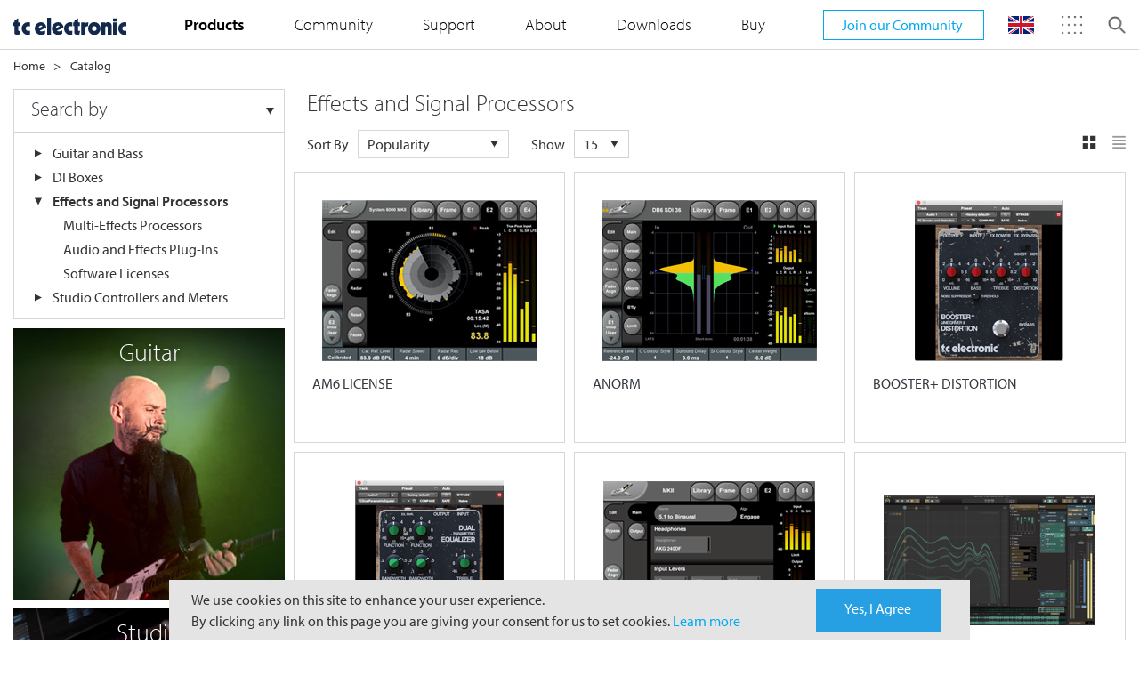

--- FILE ---
content_type: text/html;charset=UTF-8
request_url: https://www.tcelectronic.com/catalog.html?catalog=Category&category=C-TCELECTRONIC-0-EFFECTSANDSIGNALPROCESSORS
body_size: 20001
content:
<!DOCTYPE html>
<!--[if lt IE 7]><html class="no-js lt-ie9 lt-ie8 lt-ie7" xml:lang="en" lang="en"><![endif]-->
<!--[if IE 7]><html class="no-js lt-ie9 lt-ie8" xml:lang="en" lang="en"><![endif]-->
<!--[if IE 8]><html class="no-js lt-ie9" xml:lang="en" lang="en"><![endif]-->
<!--[if gt IE 8]><!--><html class="no-js" xml:lang="en" lang="en"><!--<![endif]-->
	<head>
		
	



	
<title>TC Electronic | Catalog | Product Categories</title>
<meta charset="utf-8" />
<meta name="viewport" content="width=device-width, initial-scale=1" />
<meta name="description" content="Search TC Electronic products by Application, Category or Series to find what you need. " />
<meta name="keywords" content="" />
<meta name="author" content="Magnolia International Ltd." />
<meta name="generator" content="Powered by Magnolia - Intuitive Opensource CMS" />

<meta property="og:title" content="TC Electronic | Catalog | Product Categories">
<meta property="og:description" content="Search TC Electronic products by Application, Category or Series to find what you need. ">
<meta property="og:image" content="/.resources/musictribe-templates/webresources/logos/header-logo-tcelectronic.svg">

<!--[if IE]>
<meta http-equiv="X-UA-Compatible" content="IE=edge,chrome=1" />
<![endif]-->

<link rel="icon" href="/.resources/musictribe-templates/webresources/icons/tcelectronic.ico" />
	
	<link rel="stylesheet" type="text/css" href="/.resources/musictribe-templates/webresources/dist/css/app.min~2025-12-09-09-11-39-000~cache.css" media="all" />
	

<!-- Google Analytics -->
<script async src="https://www.googletagmanager.com/gtag/js?UA-140253642-9"></script>
<script>
	window.dataLayer = window.dataLayer || [];
	function gtag(){dataLayer.push(arguments);}
	gtag('js', new Date());

	gtag('config', 'UA-140253642-9');
</script>
<!-- End Google Analytics -->


<!--Start GTM Code-->
	
	
		<!-- Google Tag Manager -->
		<script>(function(w,d,s,l,i){w[l]=w[l]||[];w[l].push({'gtm.start':
		new Date().getTime(),event:'gtm.js'});var f=d.getElementsByTagName(s)[0],
		j=d.createElement(s),dl=l!='dataLayer'?'&l='+l:'';j.async=true;j.src=
		'https://www.googletagmanager.com/gtm.js?id='+i+dl;f.parentNode.insertBefore(j,f);
		})(window,document,'script','dataLayer','GTM-T3SCQC6');</script>
		<!-- End Google Tag Manager -->
	

<!--End GTM Code-->

<!-- HTML5 shim and Respond.js for IE8 support of HTML5 elements and media queries -->
<!--[if lt IE 9]>
<script src="//html5shiv.googlecode.com/svn/trunk/html5.js"></script>
<script src="https://oss.maxcdn.com/respond/1.4.2/respond.min.js"></script>
<![endif]-->
	</head>
	<body class="body-adjustment body-adjustment--no-sub">
		<!--[if lt IE 7]>
		<p class="browsehappy">You are using an <strong>outdated</strong> browser. Please <a href="http://browsehappy.com/">upgrade your browser</a> to improve your experience.</p>
		<![endif]-->



<input type="hidden" value= 'tcelectronic' id="brandname">

<div class="header js-header">
	<div class="header__container">
		<div class="header__menu js-header-menu">
			<span></span>
			<span></span>
			<span></span>
		</div>

	<div class="header__logo ">
		<a href="/"><img src="/.resources/musictribe-templates/webresources/logos/header-logo-tcelectronic.svg" alt="Brand Logo" class="tcelectronic"></a>
	</div>

	<ul class="header__links accordion" id="accordion">
	<li>
		<a href="#" data-target="#dropdown-brand" data-toggle="collapse">Brands</a>
		<span class="indicator js-indicator collapsed" data-target="#dropdown-brand" data-toggle="collapse"></span>

		<div class="header__links-dropdown" id="dropdown-brand" data-parent="#accordion">
			<ul class="header__brand-list">
				<li>
					<a target="_blank" href="https://community.musictribe.com/">
						<span class="icon-sprite-brands-musictribe-sm"></span>
					</a>
				</li>
					<li>
						<a href="https://www.behringer.com" target="_blank">
							<span class="icon-sprite-brands-behringer-sm"></span>
						</a>
					</li>
					<li>
						<a href="https://www.bugera-amps.com" target="_blank">
							<span class="icon-sprite-brands-bugera-sm"></span>
						</a>
					</li>
					<li>
						<a href="https://www.coolaudio.com" target="_blank">
							<span class="icon-sprite-brands-coolaudio-sm"></span>
						</a>
					</li>
					<li>
						<a href="https://www.labgruppen.com" target="_blank">
							<span class="icon-sprite-brands-lab-gruppen-sm"></span>
						</a>
					</li>
					<li>
						<a href="https://www.midasconsoles.com" target="_blank">
							<span class="icon-sprite-brands-midas-sm"></span>
						</a>
					</li>
					<li>
						<a href="https://www.tannoy.com/" target="_blank">
							<span class="icon-sprite-brands-tannoy-sm"></span>
						</a>
					</li>
					<li>
						<a href="https://www.tcelectronic.com" target="_blank">
							<span class="icon-sprite-brands-tc-electronic-sm"></span>
						</a>
					</li>
					<li>
						<a href="https://www.tc-helicon.com" target="_blank">
							<span class="icon-sprite-brands-tc-helicon-sm"></span>
						</a>
					</li>
					<li>
						<a href="https://www.turbosound.com" target="_blank">
							<span class="icon-sprite-brands-turbosound-sm"></span>
						</a>
					</li>

			</ul>
		</div>
	</li>
		<li>
		
		
		<a href="#" data-target="#dropdown-products" data-toggle="collapse">
			<strong>Products</strong>
		</a>
		<span class="indicator js-indicator collapsed" data-target="#dropdown-products" data-toggle="collapse"></span>
		<div class="header__links-dropdown " id="dropdown-products" data-parent="#accordion">
			<!-- skeleton loader -->
			<div class="skeleton-container skeleton-container--nav" id="js-skeleton-products">
				<div class="skeleton skeleton--nav">
					<div class="skej skej-1"></div>
					<div class="skej skej-2"></div>
					<div class="skej skej-2a"></div>
					<div class="skej skej-3"></div>
					<div class="skej skej-3a"></div>
					<div class="skej skej-4"></div>
					<div class="skej skej-4a"></div>
					<div class="skej skej-5"></div>
					<div class="skej skej-5a"></div>
					<div class="skej skej-6"></div>
					<div class="skej skej-6a"></div>
					<div class="skej skej-7"></div>
					<div class="skej skej-8"></div>
					<div class="skej skej-9"></div>
				</div>
			</div>
	<!-- APPLICATION -->
	<ul class="list product-menu" id="applAccordion">
		<li>
			<a href="/catalog.html?catalog=Application">Product Applications</a>
			<span class="indicator js-indicator collapsed" data-target="#applications" data-toggle="collapse"></span>
		</li>
	</ul>

	<div class="js-application-container" data-api="/.rest/musictribe/v1/categories/product-navigation?brandName=tcelectronic">
	</div>
	
					<ul class="list product-menu">
						<li>
		
			<a href="/catalog.html?catalog=Category" >Product Categories</a>
						</li>
					</ul>
	
	<!-- RANGE -->
	<div class="js-submenu-container">
	</div>

		</div>
		</li>
		<li>
		<a target="_blank" href="https://community.musictribe.com/">Community</a>
		</li>
		<li>
		
			<a href="/service.html?service=Support" >Support</a>
		</li>
		<li>
		
		
		<a href="#" data-target="#dropdown-about" data-toggle="collapse">
			About
		</a>
		<span class="indicator js-indicator collapsed" data-target="#dropdown-about" data-toggle="collapse"></span>
		<div class="header__links-dropdown " id="dropdown-about" data-parent="#accordion">
			<!-- skeleton loader -->
			<div class="skeleton-container skeleton-container--nav" id="js-skeleton-about">
				<div class="skeleton skeleton--nav">
					<div class="skej skej-1"></div>
					<div class="skej skej-2"></div>
					<div class="skej skej-2a"></div>
					<div class="skej skej-3"></div>
					<div class="skej skej-3a"></div>
					<div class="skej skej-4"></div>
					<div class="skej skej-4a"></div>
					<div class="skej skej-5"></div>
					<div class="skej skej-5a"></div>
					<div class="skej skej-6"></div>
					<div class="skej skej-6a"></div>
					<div class="skej skej-7"></div>
					<div class="skej skej-8"></div>
					<div class="skej skej-9"></div>
				</div>
			</div>
					<ul class="list product-menu">
						<li>
		<a target="_blank" href="https://careers.musictribe.com/">Join Us</a>
						</li>
					</ul>
					<ul class="list product-menu">
						<li>
		
			
			<a href="/our-story.html" >
				Our Story
			</a>
						</li>
					</ul>
		</div>
		</li>
		<li>
		
			
			<a href="/downloads.html" >
				Downloads
			</a>
		</li>
		<li>
		
			
			<a href="/buy.html" >
				Buy
			</a>
		</li>
		<li>
			<a target="_blank" href="https://community.musictribe.com/login" class="btn btn--community---mobile text-white ml-3 mt-3 btn--community---tcelectronic">Join our Community</a>
		</li>
	</ul>

	<div class="header__user js-header-user">
		<div class="save-button">
			<a href="https://community.musictribe.com/login" target="_blank" class="btn btn--community btn--community---tcelectronic text-white px-sm-4">Join our Community <span class="icon-sprite-academy"></span></a>
		</div>
	<!--	<img src="/.resources/musictribe-templates/webresources/icons/account_login.svg" alt="Login"> -->

		<!--<div class="header__user-container">
			<div class="header__user-container-header">
				<img src="/.resources/musictribe-templates/webresources/icons/icons_login-outline.svg" alt="Login">
				<div class="details">
					<h3>Customer Name</h3>
					<p>Triber</p>
				</div>
			</div>

			<div class="header__user-dropdown">
				<ul class="list">
					<li><a href="https://store.musictribe.com/musicgroupstore/login">Sign In</a></li>
					<li><a href="https://store.musictribe.com/musicgroupstore/register">Register</a></li>
				</ul>
			</div>
		</div>-->
	</div>

		<ul class="header__menu-icon js-header-menu-icon notranslate">
			<li class="search-container border-0">
				<form>
					<div class="typeahead__container">
						<div class="typeahead__field">
							<span class="typeahead__query"></span>
								<input class="js-typeahead form-control border-0" name="text" id="mobileSearch" type="search" autofocus autocomplete="off" placeholder="Search" style="background:transparent!important">
							</span>
							<span class="typeahead__button">
								<a href="#" class="search-icon search-trigger">
									<!-- <img src="/.resources/musictribe-templates/webresources/icons/icon_search.svg"> -->
									<span class="icon-sprite-search-sm"></span>
								</a>
        	      			</span>
						</div>
					</div>
				</form>
			</li>


			<li class="lang-dropdown d-block">			
				<!-- <img class="lang-icon" src="/.resources/musictribe-templates/webresources/icons/uk-flag.svg" alt="Language"> -->
				<span class="" id="js-lang-icon"></span>

				<div class="header__menu-icon__dropdown header__menu-icon__dropdown--language" id="js-language-menu">
					<div class="language-selector">
						<div class="select-custom select select--arrow-opposite" id="js-select-language">
							<input id="langCodeDesktop" type="hidden" name="code" value="">
							<select class="search-select__items" role="tablist" id="js-language-selector">
								<option data-target="googleTranslateUK" data-val="EN" data-icon="flag-uk" class="is-hidden"><span>EN</span></option>
								<option data-target="googleTranslateDE" data-val="DE" data-icon="flag-germany"><span>DE</span></option>
								<option data-target="googleTranslateES" data-val="ES" data-icon="flag-spain"><span>ES</span></option>
								<option data-target="googleTranslateFR" data-val="FR" data-icon="flag-france"><span>FR</span></option>
								<option data-target="googleTranslateID" data-val="ID" data-icon="flag-indonesia"><span>ID</span></option>
								<option data-target="googleTranslateJP" data-val="JA" data-icon="flag-japan"><span>JA</span></option>
								<option data-target="googleTranslateCN" data-val="zh-CN" data-icon="flag-china"><span>ZH-CN</span></option>
								<option data-target="googleTranslateIT" data-val="IT" data-icon="flag-italy"><span>IT</span></option>
							</select>
						</div>
						<div class="js-google-disclaimer">
							<div class="google-disclaimer is-active" data-id="googleTranslateUK">
								<p class="text-gray d-flex align-items-center justify-content-center">
									<span>Powered by &nbsp;</span>
									<!-- <picture>
										<source srcset="/.resources/musictribe-templates/webresources/icons/google_translate_mobile.png" media="(max-width: 768px)">
										<source srcset="" media="(max-width: 1024px)">
										<img data-src="/.resources/musictribe-templates/webresources/icons/google_translate.png" class="js-lazy" alt="Google Translate" style="width: 50%;">
									</picture> -->
									<span class="icon-sprite-google-translate d-none d-md-inline-block"></span>
									<span class="icon-sprite-google-translate-sm d-md-none"></span>
								</p>

								<p class="text-gray">Some translations may be inaccurate.</p>
							</div>
							<!-- <div class="google-disclaimer" data-id="googleTranslateDE">
								<p>Powered by <img src="/.resources/musictribe-templates/webresources/icons/google_translate.png" />.</p>
								<p>Some translations may be inaccurate DE.</p>
							</div>
							<div class="google-disclaimer" data-id="googleTranslateJP">
								<p>Powered by <img src="/.resources/musictribe-templates/webresources/icons/google_translate.png" />.</p>
								<p>Some translations may be left you with a question of "Arasso?".</p>
							</div> -->
						</div>
						<div class="save-button">
							<a class="search-select__btn btn btn--standard btn--xs d-block text-white" id="js-save-language">Save Settings</a>
						</div>
					</div>
				</div>
			</li>

			<li>
				<span class="menu-image icon-sprite-brands"></span>

				<div class="header__menu-icon__dropdown p-0">
					<ul class="header__brand-list header__brand-list--links text-center">
						<li>
							<a target="_blank" href="https://community.musictribe.com/">
								<!--<picture>
									<source srcset="" media="(max-width: 768px)">
									<source srcset="" media="(max-width: 1024px)">
									<img src="https://mediadl.musictribe.com/media/PLM/data/images/contentpages/MUSIC_logo_TypeA.png" alt="Music Tribe" class="js-lazy">
								</picture>-->
								<span class="icon-sprite-brands-musictribe"></span>
							</a>
						</li>
							<li>
								<a href="https://www.behringer.com" target="_blank">
									<span class="icon-sprite-brands-behringer"></span>
								</a>
							</li>
							<li>
								<a href="https://www.bugera-amps.com" target="_blank">
									<span class="icon-sprite-brands-bugera"></span>
								</a>
							</li>
							<li>
								<a href="https://www.coolaudio.com" target="_blank">
									<span class="icon-sprite-brands-coolaudio"></span>
								</a>
							</li>
							<li>
								<a href="https://www.labgruppen.com" target="_blank">
									<span class="icon-sprite-brands-lab-gruppen"></span>
								</a>
							</li>
							<li>
								<a href="https://www.midasconsoles.com" target="_blank">
									<span class="icon-sprite-brands-midas"></span>
								</a>
							</li>
							<li>
								<a href="https://www.tannoy.com/" target="_blank">
									<span class="icon-sprite-brands-tannoy"></span>
								</a>
							</li>
							<li>
								<a href="https://www.tcelectronic.com" target="_blank">
									<span class="icon-sprite-brands-tc-electronic"></span>
								</a>
							</li>
							<li>
								<a href="https://www.tc-helicon.com" target="_blank">
									<span class="icon-sprite-brands-tc-helicon"></span>
								</a>
							</li>
							<li>
								<a href="https://www.turbosound.com" target="_blank">
									<span class="icon-sprite-brands-turbosound"></span>
								</a>
							</li>
					</ul>
				</div>
			</li>
			<li class="search-icon js-search">
				<span class="icon-sprite-search icon-search"></span>
				<span class="close-icon"></span>
			</li>
		</ul>
	<input type="hidden" value='/tcelectronic' id="pathHolder">
		<div class="header__search js-header-search">
			<div class="header__search-wrapper search-input">
				<form>
					<div class="typeahead__container">
						<div class="typeahead__field border-bottom-0 border-sm-bottom-1">
							<span class="typeahead__query"></span>
								<input class="js-typeahead form-control border-0" name="text" id="desktopSearch" type="search" autofocus autocomplete="off" placeholder="Search" style="background:transparent!important">
							</span>
							<span class="typeahead__button">
								<a href="#" class="search-icon search-trigger">
									<span class="icon-sprite-search-sm"></span>
								</a>
        	      			</span>
						</div>
					</div>
				</form>
			</div>
		</div>
		<div class="header__search-overlay js-search-overlay"></div>
		<div class="header__overlay js-header-overlay"></div>
	</div>
	
	
</div>

<script id="js-submenu" type="text/x-handlebars-template">
	<div class="js-submenu-wrapper">
		{{#if this}}
			<ul class="list" id="rangeAccordion">
				{{#each this}}
					<li class="js-dropdown-submenu dropdown-submenu dropdown-submenu--scrollable">
						<a href="/catalog.html?catalog=Range&isSeriesNav=true" class="dropdown-toggle dropdown-toggle--category">Product Series</a>
						<span class="indicator js-indicator collapsed" data-target="#range" data-toggle="collapse"></span>

						<div id="range" data-parent="#rangeAccordion">
							<ul class="js-submenu-list dropdown-menu scrollbar scrollbar--primary">
								{{#each this.categories}}
									<li><a href="/series.html?category={{this.id}}">{{this.name}}</a></li>
								{{/each}}
							</ul>
						</div>
					</li>
				{{/each}}
			</ul>
		{{/if}}
	</div>
</script>

<script id="js-application" type="text/x-handlebars-template">
	<div class="js-application-wrapper">
		{{#if this}}
			<div id="applications" data-parent="#applAccordion" class="collapse d-xl-block">
				<ul class="js-submenu-list category-sublist list scrollbar scrollbar--primary">
					{{#each this}}
						{{#each categories}}
						<li class="js-dropdown-submenu dropdown-submenu dropdown-submenu--scrollable">
							<a href="/catalog.html?catalog={{../this.id}}&category={{this.id}}" class="font-weight-light">{{this.name}}</a>
							<!--  {{#if this.children}}
							<span class="indicator js-indicator collapsed" data-target="#acc--{{this.id}}" data-toggle="collapse"></span>
							{{/if}}  -->

							<!-- <div id="acc-{{this.id}}" data-parent="#applAccordion">
								<ul class="js-submenu-list dropdown-menu scrollbar scrollbar--primary">
									{{#each this.children}}
										<li><a href="/catalog.html?catalog={{../../this.id}}&application={{../this.id}}&category={{this.id}}&itemsPerPage=15&pageNumber=1">{{this.name}}</a></li>
									{{/each}}
								</ul>
							</div> -->
						</li>
						{{/each}}
					{{/each}}
				</ul>
			</div>
		{{/if}}
	</div>
</script>		
		<div class="container mb-4 mb-sm-5 mt-1 mt-sm-0 px-0 px-sm-3">
 

<!-- <div class="js-preloader preloader">
	<img src="/.resources/musictribe-templates/webresources/icons/preloader.gif" alt="Preloader">
</div> -->
<ul class="breadcrumb d-none d-sm-block">
    <li><a class="pl-0" href="/">Home</a></li>
    <li><a href="#">Catalog</a></li>
</ul>


<section>
    <form id="filterForm" method="get">
        <input id="js-brand-name" class="invisible" type="hidden" name="brandName" value="tcelectronic" />
        <div class="row no-gutters gutters-sm mt-3">
            <!-- Main Grid -->
            <div class="col-sm-15 px-3 px-sm-1">
                <div class="row pl-sm-3">
                    <div class="col-sm-20">
                        <div class="pb-3 pb-sm-0 border-bottom border-sm-0">
                            <h5 class="mb-0 py-sm-0 position-relative">
                                <span class="js-heading">&nbsp;</span>&nbsp;
                                <div class="skeleton-container col-8 p-0 js-skeleton-catalog-filter" id="js-skeleton-catalog-title">
                                    <div class="skeleton skeleton--title"></div>
                                </div>
                            </h5>
                        </div>
                    </div>

                    <!-- =========== Grid List View icons =========== -->
                    <div class="col-sm-auto col-20 mt-3 order-sm-last">
                        <div class="d-flex pb-3 pb-sm-0 border-bottom border-sm-bottom-0">
                            <div class="col col-sm-auto d-sm-none">
                                <div class="js-class-toggler align-items-center d-flex" data-target=".other-links">
                                    <img
                                        class="mr-1"
                                        src="/.resources/musictribe-templates/webresources/icons/filter.svg"
                                        alt="Filter"
                                    />
                                    <h6 class="mb-0 text-secondary">Filter</h6>
                                </div>
                                <div class="js-product-preloader skeleton-container"></div>
                            </div>
                            <div class="view-filter text-right js-layoutview d-flex align-items-center" data-target="#catalog-list">
                                <div class="d-flex align-items-center pr-1 border-right js-layout-view">
                                    <div class="position-relative">
                                        <svg
                                            id="icon_grid"
                                            data-name="Layer 1"
                                            xmlns="http://www.w3.org/2000/svg"
                                            viewBox="0 0 16 22"
                                            width="20px"
                                            height="20px"
                                            class="js-layoutview-button js-layoutview-grid active"
                                        >
                                            <g id="Tile_View" data-name="Tile View">
                                                <rect
                                                    id="Rectangle_1790"
                                                    data-name="Rectangle 1790"
                                                    x="9.19"
                                                    y="12.19"
                                                    width="6.81"
                                                    height="6.81"
                                                    fill="#999"
                                                />
                                                <rect
                                                    id="Rectangle_1791"
                                                    data-name="Rectangle 1791"
                                                    y="12.19"
                                                    width="6.81"
                                                    height="6.81"
                                                    fill="#999"
                                                />
                                                <rect
                                                    id="Rectangle_1792"
                                                    data-name="Rectangle 1792"
                                                    x="9.19"
                                                    y="3"
                                                    width="6.81"
                                                    height="6.81"
                                                    fill="#999"
                                                />
                                                <rect id="Rectangle_1793" data-name="Rectangle 1793" y="3" width="6.81" height="6.81" fill="#999" />
                                            </g>
                                        </svg>
                                        <div class="js-product-preloader skeleton-container">
                                            <div class="skeleton skeleton--title"></div>
                                        </div>
                                    </div>
                                </div>

                                <div class="d-flex align-items-center pl-1 js-layout-view">
                                    <div class="position-relative">
                                        <svg
                                            id="icon_list"
                                            data-na
                                            me="Layer 1"
                                            xmlns="http://www.w3.org/2000/svg"
                                            viewBox="0 0 16 22"
                                            width="20px"
                                            height="20px"
                                            class="js-layoutview-button js-layoutview-list pl-1"
                                        >
                                            <g id="List_View" data-name="List View">
                                                <g id="Group_3870" data-name="Group 3870">
                                                    <g id="Group_3868" data-name="Group 3868">
                                                        <line
                                                            id="Line_562"
                                                            data-name="Line 562"
                                                            x1="16"
                                                            y1="17.85"
                                                            y2="17.85"
                                                            fill="none"
                                                            stroke="#999"
                                                            stroke-width="2"
                                                        />
                                                        <line
                                                            id="Line_565"
                                                            data-name="Line 565"
                                                            x1="16"
                                                            y1="8.72"
                                                            y2="8.72"
                                                            fill="none"
                                                            stroke="#999"
                                                            stroke-width="2"
                                                        />
                                                        <line
                                                            id="Line_563"
                                                            data-name="Line 563"
                                                            x1="16"
                                                            y1="13.28"
                                                            y2="13.28"
                                                            fill="none"
                                                            stroke="#999"
                                                            stroke-width="2"
                                                        />
                                                        <line
                                                            id="Line_564"
                                                            data-name="Line 564"
                                                            x1="16"
                                                            y1="4.15"
                                                            y2="4.15"
                                                            fill="none"
                                                            stroke="#999"
                                                            stroke-width="2"
                                                        />
                                                    </g>
                                                </g>
                                            </g>
                                        </svg>
                                        <div class="js-product-preloader skeleton-container">
                                            <div class="skeleton skeleton--title"></div>
                                        </div>
                                    </div>
                                </div>
                            </div>
                        </div>
                    </div>
                    <!-- =========== Grid List View icons End =========== -->

                    <!-- =========== Filter / Other Links Button =========== -->
                    <div class="col mt-3">
                        <div class="form-inline form-row">
                            <div class="col-sm-auto w-auto col-20">
                                <div class="d-flex justify-content-between justify-content-sm-start">
                                    <div class="js-sort mr-5">
                                        <div class="d-flex align-items-center">
                                            <label for="" class="position-relative d-none d-sm-flex">
                                                Sort By
                                                <div class="js-product-preloader skeleton-container">
                                                    <div class="skeleton skeleton--title"></div>
                                                </div>
                                            </label>
                                            <div class="js-custom-select-container data-select ml-sm-2">
                                                <input type="text" name="sort" value="salesRevenue" hidden class="js-custom-select" />
                                                <div class="js-custom-select-trigger data-select__trigger js-sort-trigg"></div>
                                                <div class="js-custom-select-list data-select__list">
                                                    <div class="js-custom-select-close data-select__close"></div>
                                                    <ul>
                                                        <!-- <li class="js-selected">Selected Value</li> -->
                                                        <li class="js-custom-select-item" data-value="salesRevenue">Popularity</li>
                                                        <li class="js-custom-select-item" data-value="releaseDate">New Products First</li>
                                                        <li class="js-custom-select-item" data-value="modelName">Alphabetical A to Z</li>
                                                        <li class="js-custom-select-item" data-value="modelNameDesc">Alphabetical Z to A</li>
                                                    </ul>
                                                </div>
                                                <div class="js-product-preloader skeleton-container">
                                                    <div class="skeleton skeleton--title"></div>
                                                </div>
                                            </div>
                                        </div>
                                    </div>

                                    <div class="form-group d-flex align-items-center mb-0">
                                        <label for="showCount" class="col-auto mb-0 p-0 mr-1 position-relative">
                                            Show
                                            <div class="js-product-preloader skeleton-container">
                                                <div class="skeleton skeleton--title"></div>
                                            </div>
                                        </label>
                                        <div class="select select-custom select-custom--primary notranslate">
                                            <select
                                                id="showCountDuplicate"
                                                name="showCount"
                                                class="select-menu form-control form-control-xs ml-1 js-show-count"
                                                required
                                            >
                                                <option value="15">15</option>
                                                <option value="30">30</option>
                                                <option value="45">45</option>
                                                <option value="60">60</option>
                                            </select>
                                            <div class="js-product-preloader skeleton-container">
                                                <div class="skeleton skeleton--title"></div>
                                            </div>
                                        </div>
                                    </div>
                                </div>
                            </div>
                        </div>
                    </div>
                    <!-- =========== Filter and Other Links Button End =========== -->

                    <!-- =========== Pagination on top =========== -->
                    <!-- <div class="col-sm col-md mt-1 d-none d-sm-block pr-md-2">
								<ul class="pagination pagination--xs pagination--highlight float-md-right js-catalog-pagination pagination--simple"></ul>
							</div> -->
                    <!-- =========== Pagination on top end =========== -->
                </div>

                <!-- =========== List of the Products =========== -->
                <!-- products -->
                <div
                    class="js-product-items position-relative mt-2 mb-3"
                    data-brandName="tcelectronic"
                    data-products="/.rest/musictribe/v1/categories/solr-catalog?brandName=tcelectronic"
                    data-legacy="/.rest/musictribe/v1/products/solr-lifecycle?brandName=tcelectronic&lifecycle=EOL"
                    data-img-placeholder="/.resources/musictribe-templates/webresources/icons/no-image-icon-tcelectronic.svg"
                >
                    <!-- <div
                    class="js-product-items position-relative mt-2 mb-3"
                    data-brandName="tcelectronic"
                    data-products="https://base-dev.author.musictribe.magnolia-platform.io/.rest/musictribe/v1/categories/solr-catalog?brandName=tcelectronic&brandName=tcelectronic&catalog=Application&category=P-TCELECTRONIC-MUSICIAN"
                    data-legacy="/.rest/musictribe/v1/products/solr-lifecycle?brandName=tcelectronic&lifecycle=EOL"
                    data-img-placeholder="/.resources/musictribe-templates/webresources/icons/no-image-icon-tcelectronic.svg"
                > -->
                    <div class="preloader preloader--2 bg-white js-product-preloader" id="">
                        <div class="card-outline card-product grid-2 grid-sm-3">
                            <div class="card-outline__container card-outline__categories">
                                <div class="square_container">
                                    <div class="square_content">
                                        <div class="skeleton skeleton--catalog">
                                            <div class="skej skej-1"></div>
                                            <div class="skej skej-2"></div>
                                            <div class="skej skej-3 lazy">
                                                <span class="loading"
                                                    ><img
                                                        src="/.resources/musictribe-templates/webresources/icons/preloader.gif"
                                                        alt="Preloader"
                                                /></span>
                                            </div>
                                            <div class="skej skej-4"></div>
                                            <div class="skej skej-5"></div>
                                        </div>
                                    </div>
                                </div>
                            </div>
                        </div>
                    </div>
                    <div class="js-product-items-container"></div>
                </div>
                <!-- products -->
                <!-- =========== List of the Products End =========== -->

                <!-- =========== Pagination at the bottom =========== -->
                <div class="row gutters-sm pl-sm-1 js-pagination-container d-none">
                    <div class="col col-sm order-sm-last mt-1">
                        <ul class="pagination pagination--xs pagination--highlight float-md-right js-catalog-pagination pagination--simple"></ul>
                    </div>
                    <div class="col-20 col-sm-10 mt-1 w-auto d-flex d-sm-block align-items-center">
                        <div class="d-flex align-items-center justify-content-between justify-content-sm-start w-100 s-sm-auto">
                            <div class="js-sort mt-1 mt-sm-0 mr-sm-5">
                                <div class="d-flex align-items-center">
                                    <label for="" class="position-relative d-none d-sm-block mb-0">
                                        Sort By
                                        <div class="js-product-preloader skeleton-container">
                                            <div class="skeleton skeleton--title"></div>
                                        </div>
                                    </label>
                                    <div class="js-custom-select-container data-select ml-sm-2">
                                        <div class="js-custom-select-trigger data-select__trigger js-sort-trigg"></div>
                                        <div class="js-custom-select-list data-select__list">
                                            <div class="js-custom-select-close data-select__close"></div>
                                            <ul>
                                                <!-- <li class="js-selected">Selected Value</li> -->
                                                <li class="js-custom-select-item" data-value="salesRevenue">Popularity</li>
                                                <li class="js-custom-select-item" data-value="releaseDate">New Products First</li>
                                                <li class="js-custom-select-item" data-value="modelName">Alphabetical A to Z</li>
                                                <li class="js-custom-select-item" data-value="modelNameDesc">Alphabetical Z to A</li>
                                            </ul>
                                        </div>
                                        <div class="js-product-preloader skeleton-container">
                                            <div class="skeleton skeleton--title"></div>
                                        </div>
                                    </div>
                                </div>
                            </div>
                            <div class="form-group d-flex align-items-center mb-0 mt-2 mt-sm-0">
                                <label for="showCount" class="col-auto mb-0 pl-0">Show</label>
                                <div class="select select-custom select-custom--primary notranslate">
                                    <select name="showCount" class="select-menu form-control form-control-xs ml-1 w-auto js-show-count" required>
                                        <option value="15">15</option>
                                        <option value="30">30</option>
                                        <option value="45">45</option>
                                        <option value="60">60</option>
                                    </select>
                                </div>
                            </div>
                        </div>
                    </div>
                </div>
                <!-- =========== Pagination at the bottom end =========== -->
            </div>
            <!-- Main Grid End -->

            <!-- =========== Aside ===========-->
            <div class="col-sm-5 order-last order-sm-first overflow-visible">
                <div class="other-links filter__container pb-8 pb-sm-0 mb-sm-2 overflow-visible">
                    <div class="overflow-visible">
                        <div class="border-sm-1 overflow-visible">
                            <!-- <div class="select select--arrow-long">
										<select name="catalog" class="form-control border-left-0 border-right-0 border-top-0 rounded-0 js-selection-container title pl-4 py-sm-1">
											<div class="js-selection-category">
												
											</div>
										</select>
									</div> -->
                            <div
                                class="form-control border-left-0 border-right-0 border-top-0 rounded-0 select-custom-filter select-custom-filter__container pl-0"
                            >
                                <!-- <div class="skeleton-container js-skeleton-catalog-filter">
											<div class="skeleton skeleton--title">
												<div class="skej skej-1"></div>
												<div class="skej skej-2"></div>
												<div class="skej skej-3"></div>
												<div class="skej skej-4"></div>
											</div>
										</div> -->
                                <div class="d-block select-custom-filter__dropdown">
                                    <span
                                        class="pl-4 pt-1 py-sm-1 d-block select select--arrow-long title js-class-toggler"
                                        data-target="#js-select-custom-filter__options"
                                        data-class-to-toggle="d-block"
                                        id=""
                                        >Search by</span
                                    >
                                    <!-- <div class="js-selection-category"></div> -->
                                    <div
                                        class="js-selection-container"
                                        data-api="/.rest/musictribe/v1/categories/left-navigation?brandName=tcelectronic"
                                    >
                                        <div class="select-custom-filter__options-container" id="js-select-custom-filter__options">
                                            <div
                                                class="select-custom-filter__options-arrow js-class-toggler"
                                                data-target="#js-select-custom-filter__options"
                                                data-class-to-toggle="d-block"
                                            ></div>
                                            <ul class="select-custom-filter__options border">
                                                <li class="prod-application--tcelectronic">
                                                    <a
                                                        href="/catalog.html?catalog=Application"
                                                        data-value="Application"
                                                        class="text-dark js-catalog-options"
                                                        >Product Application</a
                                                    >
                                                </li>
                                                <li class="prod-category--tcelectronic">
                                                    <a
                                                        href="/catalog.html?catalog=Category"
                                                        data-value="Category"
                                                        class="text-dark js-catalog-options"
                                                        >Product Categories</a
                                                    >
                                                </li>
                                                <li class="prod-range--tcelectronic">
                                                    <a href="/catalog.html?catalog=Range" data-value="Range" class="text-dark js-catalog-options"
                                                        >Product Series</a
                                                    >
                                                </li>
                                                <li class="prod-legacy--tcelectronic">
                                                    <a
                                                        href="/catalog.html?catalog=Legacy"
                                                        data-value="Legacy"
                                                        class="text-dark js-catalog-options"
                                                        >Legacy</a
                                                    >
                                                </li>
                                            </ul>
                                        </div>
                                    </div>
                                </div>
                            </div>

                            <!-- skeleton -->
                            <div class="skeleton-container skeleton-container--filter js-skeleton-catalog-filter">
                                <div class="skeleton skeleton--filter">
                                    <div class="skej skej-1"></div>
                                    <div class="skej skej-1a"></div>
                                    <div class="skej skej-2"></div>
                                    <div class="skej skej-2a"></div>
                                    <div class="skej skej-3"></div>
                                    <div class="skej skej-3a"></div>
                                    <div class="skej skej-4"></div>
                                    <div class="skej skej-4a"></div>
                                    <div class="skej skej-5"></div>
                                    <div class="skej skej-5a"></div>
                                    <div class="skej skej-6"></div>
                                    <div class="skej skej-6a"></div>
                                    <div class="skej skej-7"></div>
                                    <div class="skej skej-8"></div>
                                    <div class="skej skej-9"></div>
                                </div>
                            </div>
                            <!-- skeleton end -->

                            <!-- Filter -->
                            <div class="filter__select js-filter-container"></div>
                            <!-- Filter End -->
                        </div>
                    </div>
                </div>
                <div class="other-links__overlay js-class-toggler" data-target=".other-links"></div>

<div class="row gutters-sm px-2 px-sm-0">
    



<div class="col-sm-20 col-10">
	<div class="bento mb-sm-2 mt-2 mt-sm-0">
		<a href="/guitar-family.html" class="bento__link"  target="_blank" >
			<div class="bento__container">
				<div class="bento__image-holder">
					<picture>
						<source srcset="/dam/jcr:69af5de6-170d-444f-bba5-0ba6d28216f9/bentobox_guitar_315x315.png" media="(min-width: 1439px)" />
						<source srcset="" media="(min-width: 1023px)" />
						<source srcset="" media="(min-width: 0px)" />
						<img src="/dam/jcr:69af5de6-170d-444f-bba5-0ba6d28216f9/bentobox_guitar_315x315.png" alt="Bento Box" class="js-lazy">
					</picture>
					
						<div class="bento__info text-white">
							<h5>Guitar</h5>	
						</div>
				</div>
			</div>
		</a>
	</div>
</div>



<div class="col-sm-20 col-10">
	<div class="bento mb-sm-2 mt-2 mt-sm-0">
		<a href="/production.html" class="bento__link"  target="_blank" >
			<div class="bento__container">
				<div class="bento__image-holder">
					<picture>
						<source srcset="/dam/jcr:2b2ba1af-199d-4ae7-80fd-ea5832f88408/Image_Studio-bento-2022.jpg" media="(min-width: 1439px)" />
						<source srcset="" media="(min-width: 1023px)" />
						<source srcset="" media="(min-width: 0px)" />
						<img src="/dam/jcr:2b2ba1af-199d-4ae7-80fd-ea5832f88408/Image_Studio-bento-2022.jpg" alt="Bento Box" class="js-lazy">
					</picture>
					
						<div class="bento__info text-white">
							<h5>Studio</h5>	
						</div>
				</div>
			</div>
		</a>
	</div>
</div></div>            </div>
            <!-- =========== Aside End =========== -->
        </div>
    </form>
</section>

<script id="js-product-item-template" type="text/x-handlebars-template">
    <div class="js-product-items-wrapper">
    	<div id="catalog-list" class="card-outline card-product grid-2 grid-sm-3 js-dropdown-wrapper {{#compare layoutView 'list'}} card-product--listview {{/compare}}">
    		{{#if products}}
    			{{#each products}}
    				{{#if set}}
    					<div class="card-outline__container js-template-container js-dropdown-container tab-content card-outline__product-item">
    						<!-- color picker -->
    						<div class="card-outline__colorpicker {{#compare this.set.length 2 operator='<'}}d-none{{/compare}}">

    							<div class="colorpicker-mobile colorpicker-mobile--lg colorpicker--scroll">
    								<a href="#_"><img src="/.resources/musictribe-templates/webresources/icons/colorpicker.png" alt="Color Picker"></a>
    								<div class="colorpicker-mobile__dropdown">
    									<p class="title">Choose a Color</p>
    									<ul class="nav colorpicker js-colorpicker">
    										{{#each this.set}}
    											<li>
    												<div class="colorpicker__outline {{#compare @index 0 operator="==" }}active{{/compare}}" data-toggle="tab" data-target="#product-card-{{this.modelCode}}-{{@../index}}-{{@index}}">
    													<span class="colorpicker__inline" style="background-color: {{this.colour}}"></span>
    												</div>
    											</li>
    										{{/each}}
    									</ul>
    								</div>
    							</div>
    							<div class="colorpicker-desktop colorpicker--scroll colorpicker--border">
    								<div class="colorpicker-desktop__dropdown js-custom-scrollbar">
    									<ul class="nav colorpicker colorpicker--lg colorpicker--catalog colorpicker--vertical js-colorpicker">
    										{{#each this.set}}
    											<li>
    												<div class="colorpicker__outline {{#compare @index 0 operator="==" }}active{{/compare}}" data-toggle="tab" data-target="#product-card-{{this.modelCode}}-{{@../index}}-{{@index}}">
    													<span class="colorpicker__inline" style="background-color: {{this.colour}}"></span>
    												</div>
    											</li>
    										{{/each}}
    									</ul>
    								</div>
    							</div>
    						</div>
    						{{#each this.set}}
    							<!-- tabs -->
    							<div class="tab-pane fade {{#compare @index 0 operator="==" }} in active show {{/compare}}" id="product-card-{{this.modelCode}}-{{@../index}}-{{@index}}">
    								<a href="/product.html?modelCode={{this.modelCode}}" class="card-outline__content js-template-wrapper overflow-visible">
    									<div class="card-outline__image-holder border-0">
    										<div class="lazy media media--xl contain">
    											{{#if this.image.defaultImage}}
    												<img data-src="{{this.image.defaultImage}}" alt="Default Image" class="js-lazy-product-loading">
    												<span class="loading">
    												<img src="/.resources/musictribe-templates/webresources/icons/preloader.gif" alt="Preloader">
    												</span>
    											{{else}}
    												<span class="icon-sprite-image-placeholder no-img-placeholder d-none d-lg-block"></span>
    												<span class="icon-sprite-image-placeholder-sm no-img-placeholder d-none d-sm-block d-lg-none"></span>
    												<span class="icon-sprite-image-placeholder-landscape-sm no-img-placeholder d-sm-none"></span>
    											{{/if}}

    										</div>
    									</div>
    									<div class="card-outline__details-wrapper">
    										<div class="card-outline__details js-text-expand-container justify-content-start {{#compare ../this.set.length 2 operator='<'}}no-picker{{/compare}}">
    											<div class="card-outline__details-content">
    												<p class="title text-dark m-0" href="/product.html?modelCode={{this.modelCode}}">{{this.modelName}}</p>
    												<!--  <div class="d-none d-sm-block card-outline__details-description">
    													<p class="text-dark m-0 js-text-expand">{{this.description}}</p>
    												</div>  -->
    											</div>
    											{{#compare this.reviewCount 0 operator=">"}}
    												<div class="d-sm-none d-block">
    													<div class="rating rating--disabled">
    														<!-- applied changes start -->
    														<div class="ratings ratings--xs">
    															<div class="ratings__container">
    																<div class="ratings__filled" style="width:  calc({{this.aveRating}} * 20%);">
    																	<span class="icon-sprite-star-xs"></span>
    																	<span class="icon-sprite-star-xs"></span>
    																	<span class="icon-sprite-star-xs"></span>
    																	<span class="icon-sprite-star-xs"></span>
    																	<span class="icon-sprite-star-xs"></span>
    																</div>
    																<div class="ratings__empty">
    																	<span class="icon-sprite-star-gray-xs"></span>
    																	<span class="icon-sprite-star-gray-xs"></span>
    																	<span class="icon-sprite-star-gray-xs"></span>
    																	<span class="icon-sprite-star-gray-xs"></span>
    																	<span class="icon-sprite-star-gray-xs"></span>
    																</div>
    															</div>
    														</div>
    														<!-- applied changes end -->
    														<span class="rating-stars__label text-secondary">({{this.reviewCount}})</span>
    													</div>
    												</div>
    												<div class="d-sm-block d-none">
    													<div class="rating rating--disabled">
    														<!-- applied changes start -->
    														<div class="ratings ratings--sm">
    															<div class="ratings__container">
    																<div class="ratings__filled" style="width:  calc({{this.aveRating}} * 20%);">
    																	<span class="icon-sprite-star-sm"></span>
    																	<span class="icon-sprite-star-sm"></span>
    																	<span class="icon-sprite-star-sm"></span>
    																	<span class="icon-sprite-star-sm"></span>
    																	<span class="icon-sprite-star-sm"></span>
    																</div>
    																<div class="ratings__empty">
    																	<span class="icon-sprite-star-gray-sm"></span>
    																	<span class="icon-sprite-star-gray-sm"></span>
    																	<span class="icon-sprite-star-gray-sm"></span>
    																	<span class="icon-sprite-star-gray-sm"></span>
    																	<span class="icon-sprite-star-gray-sm"></span>
    																</div>
    															</div>
    														</div>
    														<!-- applied changes end -->
    														<span class="rating-stars__label text-secondary">({{this.reviewCount}})</span>
    													</div>
    												</div>
    											{{/compare}}
    											{{#if this.msrp}}
    												<div class="text-dark card-outline__price">
    													{{#compare ../../userCountryCode 'US' operator='==='}}
    														{{#compare this.map 0 operator='!='}}
    															US MAP: <span class="d-inline-block">USD {{this.map}}</span>
    														{{/compare}}
       													{{/compare}}
    													{{#compare ../../userCountryCode 'US' operator='!='}}
    														{{#compare this.msrp 0 operator='!='}}
    															MSRP (Excl. US): <span class="d-inline-block">USD {{this.msrp}}</span>
       														{{/compare}}
    													{{/compare}}
    												</div>
    											{{/if}}
    										</div>
    									</div>
    									{{#if this.dispersion}}
    										<div class="card-outline__description js-popover-container">
    											<div class="card-outline__description-toggle js-popover-btn" data-placement="bottom" data-toggle="popover" data-container="body" data-placement="left" data-html="true">
    											</div>
    											<div class="js-popover d-none">
    												<div class="card-outline__description-content">
    													<div class="js-popover-close card-outline__description-close">
    													</div>
    													<div class="title mb-1 text-info">Dispersion Options</div>
    													{{#each this.dispersion}}
    														<div class="d-flex align-items-center justify-content-between">
    															<span class='pr-3'>{{this.dimension}}</span>
    															<span>{{this.model}}</span>
    														</div>
    													{{/each}}
    												</div>
    											</div>
    										</div>
    									{{/if}}
    								</a>
    							</div>
    						{{/each}}
    					</div>

    				{{else}}
    					<div class="card-outline__container js-template-container js-dropdown-container tab-content card-outline__product-item">
    						<a href="/product.html?id={{this.id}}" class="card-outline__content js-template-wrapper overflow-visible">
    							<div class="card-outline__image-holder border-0">
    								<div class="lazy media media--xl contain">
    									{{#if this.image}}
    										<img data-src="{{this.image.defaultImage}}" alt="Default Image" class="js-lazy-product-loading abs-center">
    										<span class="loading">
    										<img src="/.resources/musictribe-templates/webresources/icons/preloader.gif" alt="Preloader">
    										</span>
    									{{else}}
    										<span class="icon-sprite-image-placeholder no-img-placeholder d-none d-lg-block"></span>
    										<span class="icon-sprite-image-placeholder-sm no-img-placeholder d-none d-sm-block d-lg-none"></span>
    										<span class="icon-sprite-image-placeholder-landscape-sm no-img-placeholder d-sm-none"></span>
    									{{/if}}

    								</div>
    							</div>
    							<div class="card-outline__details-wrapper">
    								<div class="card-outline__details js-text-expand-container justify-content-start {{#compare ../this.set.length 2 operator='<'}}no-picker{{/compare}}">
    									<div class="js-text-close btn-close"></div>
    									<div class="card-outline__details-content">
    										<p class="title text-dark m-0" href="/product.html?modelCode={{this.id}}">{{this.name}}</p>
    									</div>
    								</div>
    							</div>
    							{{#if this.dispersion}}
    								<div class="card-outline__description js-popover-container">
    									<div style="background-image: url(/.resources/musictribe-templates/webresources/icons/icon_vertical-menu.svg)" class="card-outline__description-toggle js-popover-btn" data-placement="bottom" data-toggle="popover" data-container="body" data-placement="left" data-html="true">
    									</div>
    									<div class="js-popover d-none">
    										<div class="card-outline__description-content card-outline__description-content--dispersion">
    											<div class="js-popover-close card-outline__description-close">
    											</div>
    											<div class="title mb-1 text-info">Dispersion Options</div>
    											<div class="content">
    												<div class="content__dispersion">
    													{{#each this.dispersion}}
    														<span><a href="group={{this.id}}">{{this.dispersion}}</a></span>
    													{{/each}}
    												</div>

    												<div class="content__name">
    													{{#each this.dispersion}}
    														<span><a href="group={{this.id}}">{{this.name}}</a></span>
    													{{/each}}
    												</div>
    											</div>
    										</div>
    									</div>
    								</div>
    							{{/if}}
    						</a>
    					</div>
    				{{/if}}
    			{{/each}}
    		{{else}}
    			{{#each categories}}
    				<div class="card-outline__container js-trigger-radio card-outline__categories" data-trigger="#cat-{{this.id}}">
    					<div class='card-outline__content align-items-center'>
    						<div class="card-outline__image-holder border-0">
    							<div class="lazy media media--xl contain">
    								{{#if this.image.defaultImage}}
    									<img data-src="{{this.image.defaultImage}}" alt="" class="js-lazy-product-loading">
    									<span class="loading">
    									<img src="/.resources/musictribe-templates/webresources/icons/preloader.gif" alt="">
    								</span>
    								{{else}}
    									<span class="icon-sprite-image-placeholder no-img-placeholder d-none d-lg-block"></span>
    									<span class="icon-sprite-image-placeholder-sm no-img-placeholder d-none d-sm-block d-lg-none"></span>
    									<span class="icon-sprite-image-placeholder-landscape-sm no-img-placeholder d-sm-none"></span>
    								{{/if}}

    							</div>
    						</div>
    						<div class="card-outline__details-wrapper">
    							<div class="card-outline__details card-outline__details--bg-transparent js-text-expand-container justify-content-start js-custom-scrollbar custom-scrollbar--plain" data-mcs-theme="minimal-dark">
    								<div class="card-outline__details-content">
    									<p class="title text-dark m-0">{{this.name}}</p>
    									<div class="card-outline__details-description">
    										<p class="text-dark m-0 js-text-expand">
    											{{this.description}}
    										</p>
    									</div>
    								</div>
    							</div>
    						</div>
    					</div>
    				</div>
    			{{/each}}
    		{{/if}}
    	</div>
    </div>
</script>

<script id="js-selection-filter" type="text/x-handlebars-template">
    <!-- <div class="select-custom-filter__options-container" id="js-select-custom-filter__options">
		<div class="select-custom-filter__options-arrow js-class-toggler" data-target="#js-select-custom-filter__options" data-class-to-toggle="d-block"></div>
		<ul class="select-custom-filter__options border">
	
			{{#each this}}
			<li class=""><a href="/catalog.html?catalog={{this.id}}" data-value="{{this.id}}" class="text-dark js-catalog-options">{{this.name}}</a></li>
			{{/each}}
			<li class=""><a href="/catalog.html?catalog=Legacy" data-value="Legacy" class="text-dark js-catalog-options">Legacy</a></li>
		</ul>
	</div> -->
</script>

<script id="js-product-filter" type="text/x-handlebars-template">
    <div class="js-filter-wrapper">
    	{{#if this}}
    		{{#each this}}
    			<input type="text" name="catalog" value="{{this.id}}" data-name="{{this.name}}" hidden>
    			<div class="catList-placeHolder px-4 py-sm-2 py-2">
    				<div class="collapsible category collapsible--arrow collapsible--input border-0">
    					<ul class="collapsible__list accordion" id="brandFilter">
    						{{#each categories}}
    						<li class="js-catList category-list" data-hierarchy="primary">
    							<div class="panel-title">
    								<div class="form-check collapsible__list-radio">
    									<input class="form-check-input js-categoryRadio" type="radio" name="category" value="{{this.id}}" id="cat-{{this.id}}" data-product-view="false" data-filter-level="category" data-target="#brand-{{this.id}}" data-toggle="{{#if this.children}}collapse{{/if}}">
    									<label class="form-check-label" for="cat-{{this.id}}">
    										<span>{{this.name}}</span>
    										{{#if this.children}}
    											<span class="collapsible__indicator collapsed" data-target="#brand-{{this.id}}" data-toggle="collapse"></span>
    										{{/if}}
    									</label>
    								</div>
    							</div>
    							<div class="collapsible__sub-container js-subCategory collapse" id="brand-{{this.id}}" data-parent="#brandFilter" data-hierarchy="secondary">
    								<ul class="collapsible__list-sub" id="category-{{@index}}">
    									{{#each this.children}}
    										<li class="js-subList subList">
    											{{#if this.children}}
    											<div class="form-check collapsible__list-radio">
    												<input class="form-check-input js-subCategoryRadio js-subCategoryRadio--with-children" type="radio" name="category" value="{{this.id}}" id="cat-{{this.id}}--{{../this.id}}" data-product-view="false" data-filter-level="subCategory" data-target="#brand-{{this.id}}--{{../this.id}}" data-toggle="collapse">
    												<label class="form-check-label" for="cat-{{this.id}}--{{../this.id}}">{{this.name}}</label>
    											</div>
    											<div class="pl-1 collapse js-subCatList subCatList" id="brand-{{this.id}}--{{../this.id}}" data-parent="#category-{{@../index}}" data-hierarchy="tertiary">
    												{{#each this.children}}
    												<div class="form-check collapsible__list-radio">
    													<input class="form-check-input js-subCategoryRadio" type="radio" value="{{this.id}}" name="category" id="cat-{{this.id}}--{{../../this.id}}" data-product-view="true" data-filter-level="product">
    													<label class="form-check-label" for="cat-{{this.id}}--{{../../this.id}}">{{this.name}}</label>
    												</div>
    												{{/each}}
    											</div>
    											{{else}}
    											<div class="form-check collapsible__list-radio">
    												<input class="form-check-input js-subCategoryRadio js-subCategoryRadio--no-children" type="radio" name="category" value="{{this.id}}" id="cat-{{this.id}}--{{../this.id}}" data-product-view="true" data-filter-level="subCategory" data-target="#brand-{{this.id}}--{{../this.id}}">
    												<label class="form-check-label" for="cat-{{this.id}}--{{../this.id}}">{{this.name}}</label>
    											</div>
    											<span class="collapse" id="brand-{{this.id}}--{{../this.id}}" data-parent="#category-{{@../index}}"></span>
    											{{/if}}
    										</li>
    									{{/each}}
    								</ul>
    							</div>
    						</li>
    						{{/each}}
    					</ul>
    				</div>
    			</div>
    		{{/each}}
    	{{else}}
    		<input type="text" name="catalog" value="Legacy" data-name="legacy" hidden>
    	{{/if}}
    </div>
</script>
<section>
    <div class="row no-gutters gutters-sm">
        <!-- =========== Product Sliders =========== -->
        <div class="tabs tabs--custom col-sm-20 mt-4 mt-sm-3">
            <div class="px-3 px-sm-0">
                <h5 class="mb-0">Highlights</h5>
                <ul id="js-highlights" class="nav nav-tabs border-bottom-0" role="tablist">
                    <li class="nav-item"><a data-toggle="tab" href="#tab-bestSellers" role="tab" class="active">Best Sellers</a></li>
                    <li class="nav-item"><a data-toggle="tab" href="#tab-newProducts" role="tab">New Products</a></li>
                </ul>
            </div>

            <div class="js-highlights-nav-tab-container"></div>

            <div class="js-highlights-container" data-api="/.rest/musictribe/v1/products/solr-highlights?brandName=tcelectronic">
                <!-- <div
                class="js-highlights-container"
                data-api="https://uat.author.musictribe.magnolia-platform.io/.rest/musictribe/v1/products/solr-highlights?brandName=behringer"
            > -->
                <div class="bg-white js-highligh-skeleton-loader" id="">
                    <!-- <h5 class="p-3 p-sm-0">Highlights</h5> -->
                    <div class="card-outline card-product grid grid-sm-4 px-3 px-sm-0">
                        <div class="card-outline__container card-outline__categories">
                            <div class="square_container">
                                <div class="square_content">
                                    <div class="skeleton skeleton--catalog">
                                        <div class="skej skej-1"></div>
                                        <div class="skej skej-2"></div>
                                        <div class="skej skej-3 lazy">
                                            <span class="loading"
                                                ><img
                                                    src="/.resources/musictribe-templates/webresources/icons/preloader.gif"
                                                    alt="Preloader"
                                            /></span>
                                        </div>
                                        <div class="skej skej-4"></div>
                                        <div class="skej skej-5"></div>
                                    </div>
                                </div>
                            </div>
                        </div>
                        <div class="card-outline__container card-outline__categories d-none d-sm-block">
                            <div class="square_container">
                                <div class="square_content">
                                    <div class="skeleton skeleton--catalog">
                                        <div class="skej skej-1"></div>
                                        <div class="skej skej-2"></div>
                                        <div class="skej skej-3 lazy">
                                            <span class="loading"
                                                ><img
                                                    src="/.resources/musictribe-templates/webresources/icons/preloader.gif"
                                                    alt="Preloader"
                                            /></span>
                                        </div>
                                        <div class="skej skej-4"></div>
                                        <div class="skej skej-5"></div>
                                    </div>
                                </div>
                            </div>
                        </div>
                        <div class="card-outline__container card-outline__categories d-none d-sm-block">
                            <div class="square_container">
                                <div class="square_content">
                                    <div class="skeleton skeleton--catalog">
                                        <div class="skej skej-1"></div>
                                        <div class="skej skej-2"></div>
                                        <div class="skej skej-3 lazy">
                                            <span class="loading"
                                                ><img
                                                    src="/.resources/musictribe-templates/webresources/icons/preloader.gif"
                                                    alt="Preloader"
                                            /></span>
                                        </div>
                                        <div class="skej skej-4"></div>
                                        <div class="skej skej-5"></div>
                                    </div>
                                </div>
                            </div>
                        </div>
                        <div class="card-outline__container card-outline__categories d-none d-sm-block">
                            <div class="square_container">
                                <div class="square_content">
                                    <div class="skeleton skeleton--catalog">
                                        <div class="skej skej-1"></div>
                                        <div class="skej skej-2"></div>
                                        <div class="skej skej-3 lazy">
                                            <span class="loading"
                                                ><img
                                                    src="/.resources/musictribe-templates/webresources/icons/preloader.gif"
                                                    alt="Preloader"
                                            /></span>
                                        </div>
                                        <div class="skej skej-4"></div>
                                        <div class="skej skej-5"></div>
                                    </div>
                                </div>
                            </div>
                        </div>
                    </div>
                </div>
            </div>
        </div>
        <!-- =========== Product Sliders End =========== -->
    </div>
</section>

<script id="js-handlebar-highlights" type="text/x-handlebars-template">
    <div class="js-handlebar-wrapper">
    	<div class="tab-content js-highlights-tab-content">
    		{{#each this}}
    			<div class="tab-pane fade {{#compare @index 0 operator='==' }}show active{{/compare}}" id="tab-{{this.type}}" role="tabpanel">
    				<div class="js-{{this.type}}-container">
    					<div class="js-carousel-slick slick-slider__clear slick-slider--arrow-border slick-slider__row my-0 slick-slider--with-padding slick-slider--no-margin">
    						{{#if products}}
    							{{#each products}}
    								<div class="slick-slider__grid">
    									<div class="card-outline__container js-template-container js-dropdown-container tab-content">
    										<!-- color picker -->
    										<div class="card-outline__colorpicker {{#compare this.set.length 2 operator='<'}}d-none{{/compare}}">
    											<div class="colorpicker-mobile colorpicker-mobile--lg colorpicker--scroll">
    												<a href="#_"><img src="/.resources/musictribe-templates/webresources/icons/colorpicker.png" alt=""></a>
    												<div class="colorpicker-mobile__dropdown">
    													<p class="title">Choose a Color</p>
    													<ul class="nav colorpicker js-colorpicker">
    														{{#each this.set}}
    															<li>
    																<div class="colorpicker__outline {{#compare @index 0 operator="==" }}active{{/compare}}" data-toggle="tab" data-target="#highlights-{{this.modelCode}}-{{@../index}}-{{@index}}">
    																	<span class="colorpicker__inline" style="background-color: {{this.colour}}"></span>
    																</div>
    															</li>
    														{{/each}}
    													</ul>
    												</div>
    											</div>
    											<div class="colorpicker-desktop colorpicker--scroll colorpicker--border">
    												<div class="colorpicker-desktop__dropdown js-custom-scrollbar">
    													<ul class="nav colorpicker colorpicker--lg colorpicker--vertical js-colorpicker colorpicker--catalog">
    														{{#each this.set}}
    															<li>
    																<div class="colorpicker__outline {{#compare @index 0 operator="==" }}active{{/compare}}" data-toggle="tab" data-target="#highlights-{{this.modelCode}}-{{@../index}}-{{@index}}">
    																	<span class="colorpicker__inline" style="background-color: {{this.colour}}"></span>
    																</div>
    															</li>
    														{{/each}}
    													</ul>
    												</div>
    											</div>
    										</div>
    										{{#each this.set}}
    											<!-- tabs -->
    											<div class="tab-pane fade {{#compare @index 0 operator="==" }} in active show {{/compare}}" id="highlights-{{this.modelCode}}-{{@../index}}-{{@index}}">
    												<a href="/product.html?modelCode={{this.modelCode}}" class="card-outline__content js-template-wrapper overflow-visible">
    													<div class="card-outline__image-holder border-0">
    															<div class="lazy media media--lg abs-center contain">
    																{{#if this.image.defaultImage}}
    																	<img data-src="{{this.image.defaultImage}}" alt="" class="js-lazy-highlight-product-loading abs-center w-100">
    																{{else}}
    																	<img data-src="/.resources/musictribe-templates/webresources/icons/no-image-icon-B.png" alt="" class="js-lazy-highlight-product-loading abs-t w-100">
    																{{/if}}
    																<span class="loading">
    																	<img src="/.resources/musictribe-templates/webresources/icons/preloader.gif" alt="Preloader">
    																</span>
    															</div>
    													</div>
    													<div class="card-outline__details-wrapper">
    														<div class="card-outline__details px-sm-4">
    															<p class="title m-0 test-class">{{this.modelName}}</p>
    															{{#compare this.reviewCount 0 operator=">"}}
    																<div class="d-sm-none d-block">
    																	<div class="rating rating--disabled">
    																		<!-- applied changes start -->
    																		<div class="ratings ratings--xs">
    		   																	<div class="ratings__container">
    																				<div class="ratings__filled" 	style="width:  calc({{this.aveRating}} * 20%);">
    																					<span class="icon-sprite-star-xs"></span>
    																					<span class="icon-sprite-star-xs"></span>
    																					<span class="icon-sprite-star-xs"></span>
    																					<span class="icon-sprite-star-xs"></span>
    																					<span class="icon-sprite-star-xs"></span>
    		   																		</div>
    																				<div class="ratings__empty">
    																					<span class="icon-sprite-star-gray-xs"></span>
    																					<span class="icon-sprite-star-gray-xs"></span>
    																					<span class="icon-sprite-star-gray-xs"></span>
    																					<span class="icon-sprite-star-gray-xs"></span>
    																					<span class="icon-sprite-star-gray-xs"></span>
    																				</div>
    																			</div>
    																		</div>
    																		<!-- applied changes end -->
    																		<span class="rating-stars__label text-secondary">({{this.reviewCount}})</span>
    																	</div>
    																</div>
    																<div class="d-sm-block d-none">
    																	<div class="rating rating--disabled">
    																		<!-- applied changes start -->
    																		<div class="ratings ratings--sm">
    																			<div class="ratings__container">
    																				<div class="ratings__filled" style="width:  calc({{this.aveRating}} * 20%);">
    																					<span class="icon-sprite-star-sm"></span>
    																					<span class="icon-sprite-star-sm"></span>
    																					<span class="icon-sprite-star-sm"></span>
    																					<span class="icon-sprite-star-sm"></span>
    																					<span class="icon-sprite-star-sm"></span>
    																				</div>
    																				<div class="ratings__empty">
    																					<span class="icon-sprite-star-gray-sm"></span>
    																					<span class="icon-sprite-star-gray-sm"></span>
    																					<span class="icon-sprite-star-gray-sm"></span>
    																					<span class="icon-sprite-star-gray-sm"></span>
    																					<span class="icon-sprite-star-gray-sm"></span>
    																				</div>
    																			</div>
    																		</div>
    																		<!-- applied changes end -->
    																		<span class="rating-stars__label text-secondary">({{this.reviewCount}})</span>
    																	</div>
    																</div>
    															{{/compare}}

    												<div class="text-dark card-outline__price">
    													{{#compare ../../../userCountryCode 'US' operator='==='}}
    														{{#if this.map}}
    															{{#compare this.map 0 operator='!='}}
    																US MAP: <span class="d-inline-block">USD {{this.map}}</span>
    															{{/compare}}
    														{{/if}}
    													{{/compare}}
    													{{#compare ../../../userCountryCode 'US' operator='!='}}
    														{{#if this.msrp}}
    															{{#compare this.msrp 0 operator='!='}}
    																MSRP (Excl. US): <span class="d-inline-block">USD {{this.msrp}}</span>
    															{{/compare}}
    														{{/if}}
    													{{/compare}}
    												</div>
    														</div>
    													</div>
    													{{#if this.dispersion}}
    														<div class="card-outline__description js-popover-container">
    															<div class="card-outline__description-toggle js-popover-btn" data-placement="bottom" data-toggle="popover" data-container="body" data-placement="left" data-html="true">
    															</div>
    															<div class="js-popover d-none">
    																<div class="card-outline__description-content">
    																	<div class="js-popover-close card-outline__description-close">
    																	</div>
    																	<div class="title mb-1 text-info">Dispersion Options</div>
    																	{{#each this.dispersion}}
    																		<div class="d-flex align-items-center justify-content-between">
    																			<span class='pr-3'>{{this.dimension}}</span>
    																			<span>{{this.model}}</span>
    																		</div>
    																	{{/each}}
    																</div>
    															</div>
    														</div>
    													{{/if}}
    												</a>
    											</div>
    										{{/each}}
    									</div>
    								</div>
    							{{/each}}
    						{{/if}}
    					</div>
    				</div>
    			</div>
    		{{/each}}
    	</div>
    </div>
</script>
<section>
		<div class="row js-forum-discussion-container forum-items" data-forum-discussion="https://community.musictribe.com/vdgmh27479/plugins/custom/musicgroup/musicgroup/get-all-messages"> 
			<div class="js-forum-discussion-holder">
			<!-- =========== Discussion =========== -->
				
			<!-- =========== Discussion End =========== -->
			</div>
		</div>
</section>

<script id="js-forum-discussion" type="text/x-handlebars-template">
{{#if discussions}}
	<div class="col-sm-20 mt-2 mt-sm-4">
		<div class="d-flex">
			<h5 class="mr-auto">Discussion on {{brand_name}}</h5>
			<a href="https://community.musictribe.com/t5/{{brand_name}}/ct-p/{{brand}}">View all ></a>
		</div>
		<div class="row">
			<div class="col-20 col-sm-20">
				<div class="card-discussion ">
					{{#each (limit discussions 8)}}
							<div class="card-discussion__container">
								<div class="card-discussion__image-holder">
									<a target="_blank" href="{{view_href}}"><img src="https://vdgmh27479.i.lithium.com/t5/image/serverpage/avatar-name/engineer03/avatar-theme/candy/avatar-collection/Engineer/avatar-display-size/profile/version/2?xdesc=1.0" alt="{{login}}"></a>
								</div>
								<div class="card-discussion__details">
									<p class="time">{{post_time}}</p>
									{{#if this.author}}
										{{#with author}}
											<p class="author">{{this.login}}</p>
										{{/with}}
									{{/if}}
									<!--<div class="badge badge-custom badge-custom--green">
										<label>Triber</label>
									</div> -->
									<a class="text-black-50" target="_blank" href="{{view_href}}"><p class="title">{{subject}}</p></a>
									<p class="description">{{search_snippet}}</p>
								</div>
							</div>
					{{/each}}
				</div>
			</div>
		</div>
	</div>
{{/if}}	
</script>		</div>
<div class="bentoBox mb-sm-6 mb-4">
	<section>
		<div class="container px-0 px-sm-3">
<div class="container px-sm-0">
	<div class="row mt-2 mt-sm-3 mb-sm-4 mb-2">
			</div>
</div>		</div>
	</section>
</div>

<footer class="footer text-left">
	<div class="container px-0 px-sm-3">
		<div class="row no-gutters gutters-sm">
<div class="col-20 col-sm-5 order-1 order-sm-0">
<div class="toggling-container toggling-container--accordion toggling-container--footer">
        <div class="toggling-container__header">
            <p class="mb-0 text-secondary"><strong>Support</strong></p>
            <span class="toggling-container__toggler"></span>
        </div>

    <div class="toggling-container__contents bg-transparent position-relative">
<ul class="list list--footer">
            <li>


<a href="https://customersuccess.powerappsportals.com/Product-Registration/"  target="_blank">Product Registration</a>
</li>
        <li>


<a href="https://customersuccess.powerappsportals.com/Warranty-Support-Request/"  target="_blank">Pre-Sales &amp; Technical Support</a>
</li>
        <li>




<a href="/downloads.html" >Downloads</a>
</li>
        <li>


<a href="https://www.tcelectronic.com/buy.html?type=POS"  target="_blank">Service Centers</a>
</li>
</ul>
     
    </div>
</div>

</div>

<div class="col-20 col-sm-5 order-1 order-sm-0">
	<div class="toggling-container toggling-container--accordion toggling-container--footer">
		<div class="toggling-container__header">
			<p class="mb-0 text-secondary"><strong>Brands</strong></p>
			<span class="toggling-container__toggler"></span>
		</div>

		<div class="toggling-container__contents bg-transparent position-relative">
			<ul class="list list--footer notranslate">
					
					<li>
						<a href="https://www.behringer.com" target="_blank">
							Behringer
						</a>
					</li>
					
					<li>
						<a href="https://www.bugera-amps.com" target="_blank">
							Bugera
						</a>
					</li>
					
					<li>
						<a href="https://www.coolaudio.com" target="_blank">
							Coolaudio
						</a>
					</li>
					
					<li>
						<a href="https://www.labgruppen.com" target="_blank">
							Lab Gruppen
						</a>
					</li>
					
					<li>
						<a href="https://www.midasconsoles.com" target="_blank">
							Midas
						</a>
					</li>
					
					<li>
						<a href="https://www.tannoy.com/" target="_blank">
							Tannoy
						</a>
					</li>
					
					<li>
						<a href="https://www.tcelectronic.com" target="_blank">
							TC Electronic
						</a>
					</li>
					
					<li>
						<a href="https://www.tc-helicon.com" target="_blank">
							TC Helicon
						</a>
					</li>
					
					<li>
						<a href="https://www.turbosound.com" target="_blank">
							Turbosound
						</a>
					</li>
			</ul>
		</div>
	</div>
</div><div class="col-20 col-sm-5 order-1 order-sm-0">
<div class="toggling-container toggling-container--accordion toggling-container--footer">
        <div class="toggling-container__header">
            <p class="mb-0 text-secondary"><strong>About</strong></p>
            <span class="toggling-container__toggler"></span>
        </div>

    <div class="toggling-container__contents bg-transparent position-relative">
<ul class="list list--footer">
            <li>


<a href="https://careers.musictribe.com/"  target="_blank">Join Us</a>
</li>
        <li>




<a href="/our-story.html" >Our Story</a>
</li>
        <li>


<a href="https://solutions.musictribe.com/about"  target="_blank">Uli&#039;s Story</a>
</li>
</ul>
     
    </div>
</div>

</div>
<div class="col-20 col-sm-5 order-1 order-sm-0">
<div class="toggling-container toggling-container--accordion toggling-container--footer">
        <div class="toggling-container__header">
            <p class="mb-0 text-secondary"><strong>Site Information</strong></p>
            <span class="toggling-container__toggler"></span>
        </div>

    <div class="toggling-container__contents bg-transparent position-relative">
<ul class="list list--footer">
            <li>


<a href="https://community.musictribe.com/terms-of-use"  target="_blank">Terms of Use</a>
</li>
        <li>


<a href="https://community.musictribe.com/privacy-policy"  target="_blank">Privacy Policy</a>
</li>
        <li>




<a href="/cookie-policy.html" >Cookie Policy</a>
</li>
        <li>


<a href="https://community.musictribe.com/intellectual-property"  target="_blank">Intellectual Property</a>
</li>
        <li>




<a href="/site-map.html" >Site Map</a>
</li>
        <li>




<a href="/service.html" >Contact Us</a>
</li>
</ul>
     
    </div>
</div>

    <div class="footer__links">
        <p class="footer__title">Follow Us</p>
        <ul class="list list--inline">


<li class="pl-0">
    <a href="https://www.facebook.com/tcelectronic" target="_blank">
        <span class="icon-sprite-facebook"></span>
    </a>
</li>


<li class="pl-0">
    <a href="https://twitter.com/tcelectronic" target="_blank">
        <span class="icon-sprite-twitter"></span>
    </a>
</li>


<li class="pl-0">
    <a href="https://www.instagram.com/tcelectronic/" target="_blank">
        <span class="icon-sprite-instagram"></span>
    </a>
</li>


<li class="pl-0">
    <a href="https://www.youtube.com/tcelectronic" target="_blank">
        <span class="icon-sprite-youtube"></span>
    </a>
</li>


<li class="pl-0">
    <a href="https://www.tiktok.com/@tcelectronic_official" target="_blank">
        <span class="icon-sprite-tiktok"></span>
    </a>
</li>
        </ul>
    </div>
</div>
		</div>
	</div>

	<div class="footer__copyright text-center">
		<p class="mb-0">Copyright &copy; 2026 Empower Tribe HQ FZE. All rights reserved.</p>
	</div>
</footer>


<div id="feedbackModal" class="modal fade modal-clean modal-center" role="dialog" data-backdrop="static" data-keyboard="false">
    <div class="modal-dialog modal-small">
   <!-- Modal content-->
        <div class="modal-content pb-4 pt-5">
       <div class="modal-body">
            <div class="form-group text-center">
            	<p class="font-weight-normal">The following fields are for Website Feedback only. <br/>Please click the button below for product-related support/services, otherwise click Proceed.</p>
			</div>
            <div class="form-group text-center">
				<a href="https://community.musictribe.com/pages/support" target="_blank" class="btn btn--standard btn-long">Submit a Care Support Ticket</a>
			</div>
			<div class="form-group text-center">
				<a href="#" target="_blank" class="btn btn--gray btn-long" data-dismiss="modal">Proceed to Website Feedback</a>
			</div>
            <div class="pad-top-dbl hidden-xs"></div>
        </div>
        </div>
    </div>
</div>



<div id="licenseAgreementModal" class="modal fade modal-clean modal-center modal-clean--80" role="dialog" data-backdrop="static" data-keyboard="false">
	<div class="modal-dialog">
	<!-- Modal content-->
		<div class="modal-content">
			<div class="modal-header">
				<button type="button" class="close" data-dismiss="modal">
					<span class="icon-sprite-close"></span>
				</button>
			</div>
			<div class="modal-body">
				
				<h2 class="title"></h2>
				<p class="description"></p>

				<div class="scrollable-content">
					
					<div class="license-agreement-content">
						<div class="text-center">
							<span class="icon-sprite-brands-musictribe"></span>
							<h3>End-User License Agreement</h3>
						</div>
						
						<div>
							<h5 class="mb-2 mt-3 mt-sm-0 font-weight-normal">Introduction</h5>
							<p>This End User License Agreement (the "Agreement") is a binding Agreement between you ("End User," "you"
							or "your") and Empower Tribe HQ FZE ("Company," "we," "us" or "our"). This Agreement governs the
							relationship between you and us, and your use of the Company's Software. Throughout this Agreement, End
							User and Company may each be referred to as a "Party" or collectively, the "Parties."
							</p>
							
							<p>If you are using the Software on behalf of your employer or another entity (an "Organization") for whose
							benefit you utilize the software or who owns or otherwise controls the means through which you utilize or
							access, then the terms "End User," "you," and "your" shall apply collectively to you as an individual and to the
							Organization. If you use or purchase a license or to or on behalf of an Organization, you hereby acknowledge,
							warrant, and covenant that you have the authority to 1) purchase a license on behalf of the Organization;
							2) bind the Organization to the terms of this Agreement.</p>
							
							<p>By downloading, installing, accessing or using, you: (a) affirm that you have all of the necessary permissions and
							authorizations to access and use; (b) if you are using the Software pursuant to a license purchased by an
							organization, that you are authorized by that organization to access and use; (c) acknowledge that you have
							read and that you understand this Agreement; (D) represent that you are of sound mind and of legal age
							(18 years of age or older) to enter into a binding Agreement; and (e) accept and agree to be legally bound by
							the terms and conditions of this Agreement.</p>
							
							<p>If you do not agree to these terms, do not download, install, access, or use the software. If you have already
							downloaded the software, delete it from your computing device.</p>
							
							<p>The Software is licensed, not sold, to you by Music Tribe for use strictly in accordance with the terms
							of this Agreement.</p>
							
							<h5 class="mb-2 mt-3 mt-sm-0 font-weight-normal">License</h5>
							<p>Subject to the terms of this Agreement and, if applicable, those terms provided in the License Agreement,
							Music Tribe grants you a limited, non-exclusive, perpetual, revocable and non-transferable license to
							download, install and use the Software a that you own or control.</p>
							
							<h5 class="mb-2 mt-3 mt-sm-0 font-weight-normal">Restrictions</h5>
							<p>You agree not to, and you will not permit others to:</p>
							<ul>
								<li>License, sell, rent, lease, assign, distribute, transmit, host, outsource, disclose, or otherwise commercially
							exploit the Software or make the Software available to any third party</li>
								<li>Modify, make derivative works of disassemble, decrypt, reverse compile, or reverse engineer any part of
							the Software</li>
								<li>Remove, alter, or obscure any proprietary notice (including any notice of copyright or trademark) of Music
							Tribe or its affiliates, partners, supplier, or the licensors of the Software</li>
							</ul>
							
							<h5 class="mb-2 mt-3 mt-sm-0 font-weight-normal">Intellectual Property</h5>
							<p>All intellectual property rights, including copyrights, patents, patent disclosures and inventions (whether
							patentable or not), trademarks service marks, trade secrets, know-how and other confidential information,
							trade dress, trade names, logos, corporate names and domain names, together with all of the goodwill
							associated therewith, derivative works and all other rights (collectively, "Intellectual Property Rights") that are
							part of the Software that are otherwise owned by Music Tribe shall always remain the exclusive property of
							Music Tribe (or of its suppliers or licensors, if and when applicable). Nothing in this Agreement grants you (or
							any Organization) a license to Music Tribe's Intellectual Property Rights.</p>
							
							<p>You agree that this Agreement conveys a limited license to use Music Tribe's Intellectual Property Rights, solely
							as part of the Software (and not independently of it), and only for the effective Term of the license granted to
							you hereunder. Accordingly, your use of any of Music Tribe's Intellectual Property Rights independently of the
							Software or outside the scope of this Agreement shall be considered an infringement of Music Tribe's
							Intellectual Property Rights. This shall not limit; however, any claim Music Tribe may have of a breach of
							contract in the event you breach a term or condition of this Agreement. You shall use the highest standard of
							care to safeguard all Software (including all copies thereof) form infringement, misappropriation, theft, misuse,
							or unauthorized access. Except as expressly granted in this Agreement, Music Tribe reserves and shall retain all
							rights, title, and interest in the Software, including all copyrights and copyrightable subject matter, trademarks
							and trademark able subject matter, patents and patentable subject matter, trade secrets, and other intellectual
							property rights, registered, unregistered, granted, applied-for, or both now in existence and that may be
							created, relating thereto.</p>
							
							<p>You (or the Organization, if and as applicable) shall retain ownership of all Intellectual Property Rights in and to
							the work products that you create through or with the assistance of the Software.</p>
							
							<h5 class="mb-2 mt-3 mt-sm-0 font-weight-normal">Your Suggestions</h5>
							<p>Any feedback, comments, ideas, improvements, or suggestions (collectively, "Suggestions") provided by you to
							Music Tribe with respect to the Software shall remain the sole and exclusive property of Music Tribe.</p>
							
							<p>Music Tribe shall be free to use, copy, modify, publish, or redistribute the Suggestions for any purpose and in
							any way without any credit or any compensation to you.</p>
							
							<h5 class="mb-2 mt-3 mt-sm-0 font-weight-normal">Modifications to Software</h5>
							<p>Music Tribe reserves the right to modify, suspend or discontinue, temporarily or permanently, the Software or
							any service to which it connects, with or without notice and without liability to you.</p>
							
							<h5 class="mb-2 mt-3 mt-sm-0 font-weight-normal">Updates to Software</h5>
							<p>Music Tribe may from time to time provide enhancements or improvements to the features/functionality of
							the Software, which may include patches, bug fixes, updates, upgrades, and other modifications ("Updates").</p>
							
							<p>Updates may modify or delete certain features and/or functionalities of the Software. You agree that Music
							Tribe has no obligation to (i) provide any Updates, or (ii) continue to provide or enable any features and/or
							functionalities of the Software to you.</p>
							
							<h5 class="mb-2 mt-3 mt-sm-0 font-weight-normal">Third-Party Software</h5>
							<p>Third party software and data ("Third-Party Software") may be attached to the Software. You acknowledge and
							agree that, if you wish to obtain Third-Party Software on other terms, you should acquire this Third-Party
							Software directly from its suppliers.</p>
							
							<p>In no event shall such separate license agreements or additional terms and conditions between You and the
							supplier be binding on Company or impose any additional obligations, or obligations inconsistent with the
							terms of this Agreement, upon Company whatsoever.</p>
							
							<p>The party providing the Third-Party Software is responsible for any warranty or liability related arising from the
							Third-Party Software. MG-IP is not responsible in any way for the Third-Party Software or your use thereof.</p>
							
							<h5 class="mb-2 mt-3 mt-sm-0 font-weight-normal">Term and Termination</h5>
							<p>This Agreement shall remain in effect until terminated by you or Music Tribe.</p>
							
							<p>Music Tribe may, in its sole discretion, at any time and for any or no reason, suspend or terminate this
							Agreement with or without prior notice.</p>
							
							<p>This Agreement will terminate immediately, without prior notice from Music Tribe, if you fail to comply with
							any provision of this Agreement. You may also terminate this Agreement by deleting the Software and all
							copies thereof from your computer.</p>
							
							<p>Upon termination of this Agreement, you shall cease all use of the Software and delete all copies of the
							Software from your computer.</p>
							
							<p>Termination of this Agreement will not limit any of Music Tribe's rights or remedies at law or in equity in case
							of breach by you (during the term of this Agreement) of any of your obligations under the present Agreement.</p>
							
							<h5 class="mb-2 mt-3 mt-sm-0 font-weight-normal">Indemnification</h5>
							<p>You agree to indemnify, defend and hold harmless, Music Tribe and its officers, directors, employees, agents,
							affiliates, successors, and assigns from and against any and all losses, damages, liabilities, deficiencies, claims,
							actions, judgments, settlements, interest, awards, penalties, fines, costs or expenses of whatever kind,
							including reasonable attorney's fees, arising from or relating to : (i) your use or misuse of the Software; (ii) your
							failure to comply with any applicable law, regulation or government directive; (iii) your breach of this
							Agreement; or (iv) your Agreement or relationship with an Organization (if applicable) or any third party.
							Furthermore, you agree that Music Tribe assumes no responsibility for the information or content you submit
							or make available through this Software or the content that is made available to you by third parties.</p>
							
							<h5 class="mb-2 mt-3 mt-sm-0 font-weight-normal">No Warranties</h5>
							<p>The Software is provided to you "As is" and "As available" and with all faults and defects without warranty of
							any kind. To the maximum extent permitted under applicable law, Music Tribe, on its own behalf and on behalf
							of its affiliates and its and their respective licensors and service providers, expressly disclaims all warranties,
							whether express, implied, statutory or otherwise, with respect to the Software, including all implied warranties
							of merchantability, fitness for a particular purpose, title and non-infringement, and warranties that may arise
							out of course of dealing, course of performance, usage or trade practice. Without limitation to the foregoing,
							Music Tribe provides no warranty or undertaking, and makes no representation of any kind that the Software
							will meet your requirements, achieve any intended results, be compatible or work with any other software,
							systems, or services, operate without interruption, meet any performance or reliability standards or be error
							free or that any errors or defects can or will be corrected.</p>
							
							<p>Without limiting the foregoing, neither Music Tribe nor any of Music Tribe's provider makes any representation
							or warranty of any kind, express or implied: (i) as to the operation or availability of the Software, or the
							information, content, and materials or products included thereon; (ii) that the Software will be uninterrupted
							or error-free; (iii) as to the accuracy ,reliability, or currency of any information or content provided through the
							Software; or (iv) that the Software, its servers, the content, or emails sent from or on behalf of Music Tribe are
							free of viruses, scripts, trojan horses, worms, malware, time bombs or other harmful components.</p>
							
							<p>Some jurisdictions do not allow the exclusion of or limitations on implied warranties or the limitations on the
							applicable statutory rights of a consumer, so some or all of the above exclusions and limitations may not apply
							to you.</p>
							
							<h5 class="mb-2 mt-3 mt-sm-0 font-weight-normal">Limitation of Liability</h5>
							<p>Notwithstanding any damages that you might incur, the entire liability of Music Tribe and any of its suppliers
							under any provision of this Agreement and your exclusive remedy for all the foregoing shall be limited to the
							amount actually paid by you for the Software.</p>
							
							<p>To the maximum extent permitted by applicable law, in no event shall Music Tribe or its suppliers be liable for
							any special, incidental, indirect, or consequential damages whatsoever (including, but not limited to, damages
							for loss of profits, for loss of data or other information, for business interruption, for personal injury, for loss of
							privacy arising out of or in any way related to the use of or inability to use the Software, third-party software
							and/or third-party hardware used with the Software, or otherwise in connection with any provision of this
							Agreement), even if Music Tribe or any supplier has been advised of the possibility of such damages and even if
							the remedy fails of its essential purpose.</p>
							
							<p>Some states/jurisdictions do not allow the exclusion or limitation of incidental or consequential damages, so
							the above limitation or exclusion may not apply to you.</p>
							
							<h5 class="mb-2 mt-3 mt-sm-0 font-weight-normal">Severability</h5>
							<p>If any provision of this Agreement is held to be unenforceable or invalid, such provision will be changed and
							interpreted to accomplish the objectives of such provision to the greatest extent possible under the applicable
							law and the remaining provisions will continue in full force and effect.</p>
							
							<p>No failure to exercise, and no delay in exercising, on the part of either party, any right or any power under this
							Agreement shall operate as a waiver of that right or power. Nor shall any single or partial exercise of any right
							or power under this Agreement preclude further exercise of that or any other right granted herein. In the event
							of a conflict between this Agreement and any applicable purchase or other terms, the terms of this Agreement
							shall govern.</p>
							
							<h5 class="mb-2 mt-3 mt-sm-0 font-weight-normal">Amendments to this Agreement</h5>
							<p>Music Tribe reserves the right, at its sole discretion, to modify or replace this Agreement at any time. If a
							revision is material, we will provide at least 30 days' notice prior to any new terms taking effect. What
							constitutes material change will be determined at our sole discretion.</p>
							
							<p>By continuing to access or use our Software after any revisions become effective, you agree to be bound by the
							revised terms. If you do not agree to the new terms, you are no longer authorized to use the Software.</p>
							
							<h5 class="mb-2 mt-3 mt-sm-0 font-weight-normal">Governing Law</h5>
							<p>The Laws of the jurisdiction where you are a resident, excluding its conflicts of law rules shall govern any
							dispute arising out of or in connection with this Eula. The Applicability of the Uniform Commercial Code (UCC)
							and any other laws that direct the application of the laws of any other jurisdictions are expressly excluded.</p>
							
							<h5 class="mb-2 mt-3 mt-sm-0 font-weight-normal">Changes to this Agreement</h5>
							<p>We reserve the exclusive right to make changes to this Agreement from time to time. Your continued access to
							and use of the software constitutes your Agreement to be bound by, and your acceptance of, the terms and
							conditions posted at such time. You acknowledge and agree that you accept this Agreement (and any
							amendments thereto) each time you load, access, or use the software.</p>
							
							<p>Therefore, we encourage you to review this Agreement regularly.</p>
							
							<p>If, within thirty (30) days of posting changes or amendments to this Agreement, you decide that you do not
							agree to the updated terms, you may withdraw your acceptance to the amended terms by providing us with a
							written notice of your withdrawal.</p>
							
							<h5 class="mb-2 mt-3 mt-sm-0 font-weight-normal">No Employment or Agency Relationship</h5>
							<p>No provision of this Agreement, or any part of relationship between you and Music Tribe is intended to create,
							nor shall they be deemed or construed, to create any relationship between you and Music Tribe other than
							that of an end user of the software and services provided.</p>
							
							<h5 class="mb-2 mt-3 mt-sm-0 font-weight-normal">Equitable Relief</h5>
							<p>You acknowledge and agree that your breach of this Agreement would cause Music Tribe irreparable harm for
							which money damages alone would be inadequate. In addition to damages, and any other remedies to which
							Music Tribe may be entitled, you acknowledge and agree that we may seek injunctive relief to prevent the
							actual, threatened, or continued breach of this Agreement.</p>
							
							<h5 class="mb-2 mt-3 mt-sm-0 font-weight-normal">Limitation of Time to File Claims</h5>
							<p>Any cause of action or claim you may have arising out of or relating to this Agreement must be
							commenced within one (1) year after the cause of action accrues, otherwise, such cause of action or claim
							is permanently barred.</p>
							
							<h5 class="mb-2 mt-3 mt-sm-0 font-weight-normal">Entire Agreement</h5>
							<p>The Agreement constitutes the entire Agreement between you and Music Tribe regarding your use of the
							Software and supersedes all prior and contemporaneous written or oral arguments between you and
							Music Tribe.</p>
							<p>You may be subject to additional terms and conditions that apply when you use or purchase other Music
							Tribe's services, which Music Tribe will provide to you at the time of such use or purchase.</p>
							
							<h5 class="mb-2 mt-3 mt-sm-0 font-weight-normal">Contact Us</h5>
							<p>Do not hesitate to contact us at <a href="/cdn-cgi/l/email-protection" class="__cf_email__" data-cfemail="f49891939598b49981879d9780869d9691da979b99">[email&#160;protected]</a> if you have any questions about this Agreement.</p>
							


						</div>

					
						<div class="text-center mt-sm-6">
							<p>Copyright &copy; 2026 Empower Tribe HQ FZE. All rights reserved. | <a href="https://community.musictribe.com/privacy-policy" class="text-gray">Privacy Policy</a> | <a href="https://community.musictribe.com/terms-of-use" class="text-gray">Imprint &amp; Terms of Use</a></p>
						</div>
					</div>

					<div class="image-usage-content hidden">
						<div class="text-center">
							<span class="icon-sprite-brands-musictribe"></span>
							<h3>Image User Agreement</h3>
						</div>

						<div>
							<h5 class="mb-2 mt-3 mt-sm-0 font-weight-normal">Important Image Use Information</h5>
<p>By copying or making any use of any of the images linked below (the Image), you acknowledge that you have read and understood, and agree to, the Image Usage Agreement (the Agreement) that governs your use of the Image. If you do not agree to the Agreements terms, you may not copy or use the Image in any way.</p>

<h5 class="mb-2 mt-3 mt-sm-0 font-weight-normal">Usage Agreement</h5>
<p>Subject to the terms of this Agreement, you may use the Image only for editorial use or as an authorized distributor or reseller. This right to use is personal to you and is not transferable by you to another party. The Image cannot be used to promote or sell any product or technology (such as on advertising, brochures, book-covers, stock photos, t-shirts, or other promotional merchandise) other than authentic Empower Tribe HQ FZE. Products. You may not use the Image in any way that might prejudice the reputation of Music Tribe, or the distinctiveness, validity or goodwill of any of its brands. You may not use the Image in any way that misrepresents your relationship with Music Tribe. You may not alter, or modify the Image, in whole or in part, for any reason.</p>
<p>Empower Tribe HQ FZE is and shall remain the sole and exclusive owner of the Image. You will not delete, alter, or obfuscate any proprietary legends relating to the Image, and each use will be accompanied by the following attribution shown next to the Image: "Courtesy of Empower Tribe HQ FZE.".</p>

<p>The Image is provided by Empower Tribe HQ FZE on an 'as is' basis, without warranty of any kind, including non-infringement or ownership. You, are responsible for your use of the Image and hold Empower Tribe HQ FZE free and harmless from any liability connected to your use of the Image. Any misuse of the Image or breach of this Agreement will cause Empower Tribe HQ FZE. Midas irreparable harm for which immediate or pre-emptive injunctive relief may be proper.</p>
						</div>

						<div class="text-center mt-sm-6">
							<p>Copyright &copy; 2026 Empower Tribe HQ FZE. All rights reserved. | <a href="https://community.musictribe.com/privacy-policy" class="text-gray">Privacy Policy</a> | <a href="https://community.musictribe.com/terms-of-use" class="text-gray">Imprint &amp; Terms of Use</a></p>
						</div>
					</div>
				</div>
				
			</div>

			<div class="mdodal-footer">
				<div class="form-group text-center">
					<input type="checkbox" name="terms" id="terms">
					<label class="font-weight-bold" for="terms">I agree to above terms</label>
				</div>
				<div class="form-group text-center">
					<a href="#" target="_blank" class="btn btn--standard btn-download disabled">Download</a>
				</div>
			</div>
		</div>
	</div>
</div>

<div id="google_translate_element"></div>		
				<script data-cfasync="false" src="/cdn-cgi/scripts/5c5dd728/cloudflare-static/email-decode.min.js"></script><script src="/.resources/musictribe-templates/webresources/dist/js/app.min~2025-12-09-09-11-39-000~cache.js"></script>
				
				<script src="https://translate.google.com/translate_a/element.js?cb=googleTranslateElementInit"></script>
				
		
		
	<div id="google_translate_element"></div>
	
	</body>
</html>


--- FILE ---
content_type: image/svg+xml;charset=UTF-8
request_url: https://www.tcelectronic.com/.resources/musictribe-templates/webresources/logos/header-logo-tcelectronic.svg
body_size: 1811
content:
<svg xmlns="http://www.w3.org/2000/svg" width="126.765" height="18.695" viewBox="0 0 126.765 18.695"><defs><style>.a{fill:#12284c;}</style></defs><path class="a" d="M932.9,573.423h-3.776c-.21.01-.273.069-.283.281v17.8c.006.193.1.259.3.267H932.9a.257.257,0,0,0,.275-.267V573.708c-.007-.19-.067-.277-.275-.285" transform="translate(-891.065 -573.423)"/><path class="a" d="M1023.8,588.842l.293-4.037a4.219,4.219,0,0,0-.573-.036,4.423,4.423,0,0,0-2.793.949l-.013.011h-.121v-.607c-.007-.188-.073-.3-.337-.306h-3.76a.274.274,0,0,0-.308.3c0,.292,0,12.428,0,12.764h0c0,.167.11.265.309.269h3.76c.288-.012.327-.056.337-.269v-6.638c.012-2.315,2.8-2.395,3.207-2.4" transform="translate(-940.167 -579.802)"/><path class="a" d="M1040.479,584.173a6.994,6.994,0,1,0,6.995,6.994,6.985,6.985,0,0,0-6.995-6.994m0,9.57a2.575,2.575,0,1,1,2.575-2.576,2.565,2.565,0,0,1-2.575,2.576" transform="translate(-949.893 -579.466)"/><path class="a" d="M1078.908,597.677a.349.349,0,0,1-.3.311h-3.936c-.233,0-.249-.137-.255-.311V590.7c0-.836-.11-1.883-1.35-1.886-1.14,0-1.377,1.043-1.378,1.886v7.016c-.006.2-.079.26-.262.267h-3.953c-.206,0-.275-.11-.279-.267V584.949c0-.162.067-.286.234-.289h3.989a.267.267,0,0,1,.271.3v.781l.087-.086a3.884,3.884,0,0,1,3.2-1.166c1.819.006,3.931.977,3.932,3.747Z" transform="translate(-968.843 -579.642)"/><path class="a" d="M1102.118,597.923a.26.26,0,0,1-.28.267h-4.04c-.256,0-.331-.114-.337-.267V585.159a.321.321,0,0,1,.337-.314h3.969c.291,0,.344.16.35.314Z" transform="translate(-985.86 -579.844)"/><path class="a" d="M1097.464,575.2a.321.321,0,0,1,.336-.315h3.97c.291.008.344.161.351.315V578a.262.262,0,0,1-.28.269H1097.8c-.257-.007-.33-.114-.336-.269Z" transform="translate(-985.861 -574.246)"/><path class="a" d="M850.1,588.631a.421.421,0,0,0,.009-.076c0-.15-.136-.171-.22-.173h-1.5a.463.463,0,0,1-.327-.117.45.45,0,0,1-.12-.326V583.43a.348.348,0,0,1,.348-.374h1.639c.208-.008.262-.085.27-.257v-3.316c-.007-.185-.066-.293-.265-.3H848.3a.385.385,0,0,1-.282-.08.368.368,0,0,1-.08-.273v-3.878c-.007-.167-.063-.213-.16-.218a.4.4,0,0,0-.2.062s-3.5,2.443-3.692,2.552c-.168.1-.227.237-.231.507h0l0,.979a.342.342,0,0,1-.088.262.369.369,0,0,1-.269.085l-.485,0c-.194,0-.257.114-.263.294V582.8c.006.179.079.249.26.254l.493,0h0a.349.349,0,0,1,.274.094.4.4,0,0,1,.077.268v7.342c0,1.053.928,1.73,2.346,1.731,1.261,0,2.719.009,2.831.009a.58.58,0,0,0,.525-.454s.658-3.1.73-3.422" transform="translate(-842.557 -574.161)"/><path class="a" d="M1002.538,592.052s.659-3.1.731-3.422a.322.322,0,0,0,.008-.076c0-.151-.136-.171-.22-.173h-1.5a.46.46,0,0,1-.327-.117.447.447,0,0,1-.119-.326c0-.283,0-4.508,0-4.508a.349.349,0,0,1,.348-.373h1.408c.207-.009.262-.085.269-.258v-3.372c-.005-.173-.087-.245-.3-.253h-1.362a.393.393,0,0,1-.281-.075.352.352,0,0,1-.082-.268v-3.878c-.005-.167-.063-.213-.16-.218a.415.415,0,0,0-.2.062s-3.5,2.442-3.691,2.552c-.168.1-.227.236-.231.505v.98a.331.331,0,0,1-.09.259.388.388,0,0,1-.268.08l-.553,0a.29.29,0,0,0-.311.3V582.8c.007.179.078.248.259.254l.61,0a.357.357,0,0,1,.277.094.4.4,0,0,1,.075.269v7.34c0,1.055,1.16,1.741,2.578,1.742h2.6a.579.579,0,0,0,.524-.454" transform="translate(-928.604 -574.161)"/><path class="a" d="M979.586,588.74a7.387,7.387,0,0,1,1.593.233c.128.031.171-.055.171-.165l0-3.705c0-.156-.011-.227-.177-.308a6.673,6.673,0,0,0-2.405-.309,6.89,6.89,0,0,0,.128,13.779,6.189,6.189,0,0,0,2.167-.368c.176-.077.292-.127.292-.273v-3.716c0-.13-.041-.191-.2-.16a9.9,9.9,0,0,1-1.54.146,3.617,3.617,0,0,1-.409-.021,2.576,2.576,0,0,1-2.544-2.573,2.517,2.517,0,0,1,2.554-2.539,3.086,3.086,0,0,1,.371-.02" transform="translate(-915.32 -579.642)"/><path class="a" d="M1118.3,588.74a7.4,7.4,0,0,1,1.592.233c.128.031.171-.055.171-.165l0-3.705c0-.156-.013-.227-.178-.308a6.668,6.668,0,0,0-2.4-.309,6.89,6.89,0,0,0,.126,13.779,6.189,6.189,0,0,0,2.168-.368c.177-.077.292-.127.292-.273v-3.716c0-.13-.042-.191-.2-.16a9.9,9.9,0,0,1-1.539.146,3.591,3.591,0,0,1-.409-.021,2.572,2.572,0,0,1-2.543-2.573,2.515,2.515,0,0,1,2.555-2.539,3.015,3.015,0,0,1,.369-.02" transform="translate(-993.303 -579.642)"/><path class="a" d="M871.262,588.74a7.383,7.383,0,0,1,1.591.233c.127.031.171-.055.171-.165l-.005-3.705c0-.156-.01-.227-.177-.308a6.657,6.657,0,0,0-2.4-.309,6.89,6.89,0,0,0,.128,13.779,6.186,6.186,0,0,0,2.166-.368c.177-.077.292-.127.292-.273v-3.716c0-.13-.042-.191-.2-.16a9.911,9.911,0,0,1-1.54.146,3.632,3.632,0,0,1-.409-.021,2.572,2.572,0,0,1-2.542-2.573,2.515,2.515,0,0,1,2.553-2.539,3.071,3.071,0,0,1,.371-.02" transform="translate(-854.421 -579.642)"/><path class="a" d="M909.819,590.257a.318.318,0,0,0,.2-.323c0-.022,0-.049,0-.075a6,6,0,0,0-6.208-5.4,6.882,6.882,0,0,0,0,13.763,9.581,9.581,0,0,0,4.421-1.015.835.835,0,0,0,.394-.693V593.8a.523.523,0,0,0-.034-.209.126.126,0,0,0-.127-.09.334.334,0,0,0-.142.036,8.978,8.978,0,0,1-3.577.958,5.044,5.044,0,0,1-.682-.043,2.99,2.99,0,0,1-1.073-.379.3.3,0,0,1-.159-.253.363.363,0,0,1,.251-.312c1.522-.7,6.57-3.168,6.742-3.25m-8.042.6-.022-.047.021.047a.25.25,0,0,1-.1.02h0a.275.275,0,0,1-.264-.288v-.032a2.622,2.622,0,0,1,1.408-2.188,2.714,2.714,0,0,1,1.248-.3,1.984,1.984,0,0,1,1.488.594.212.212,0,0,1,.061.144.217.217,0,0,1-.116.182c-.133.083-3.65,1.839-3.722,1.87" transform="translate(-873.124 -579.629)"/><path class="a" d="M953.683,590.257a.319.319,0,0,0,.195-.325c0-.021,0-.047,0-.073a6.006,6.006,0,0,0-6.207-5.4,6.882,6.882,0,0,0,0,13.763,9.587,9.587,0,0,0,4.421-1.015.839.839,0,0,0,.395-.693V593.8a.522.522,0,0,0-.033-.209.129.129,0,0,0-.128-.09.334.334,0,0,0-.141.036,8.983,8.983,0,0,1-3.577.958,5.189,5.189,0,0,1-.681-.042,3,3,0,0,1-1.073-.38.3.3,0,0,1-.16-.253.362.362,0,0,1,.251-.311c1.523-.7,6.57-3.169,6.742-3.251m-8.042.6a.262.262,0,0,1-.1.019h0a.274.274,0,0,1-.264-.288c0-.009,0-.019,0-.032a2.628,2.628,0,0,1,1.41-2.188,2.721,2.721,0,0,1,1.248-.3,1.99,1.99,0,0,1,1.489.594.2.2,0,0,1-.057.326c-.131.083-3.65,1.84-3.722,1.871" transform="translate(-897.784 -579.629)"/></svg>

--- FILE ---
content_type: image/svg+xml;charset=UTF-8
request_url: https://www.tcelectronic.com/.resources/musictribe-templates/webresources/icons/filter.svg
body_size: -106
content:
<svg xmlns="http://www.w3.org/2000/svg" width="20" height="20" viewBox="0 0 20 20"><defs><style>.a,.b{fill:none;}.b{stroke:#666;stroke-linecap:round;stroke-linejoin:round;}</style></defs><g transform="translate(-720 -1074)"><rect class="a" width="20" height="20" transform="translate(720 1074)"/><path class="b" d="M-14812.089-3916.571h18l-7.381,9.678v6.548l-3.318,1.774v-8.322Z" transform="translate(15533.09 4991.571)"/></g></svg>